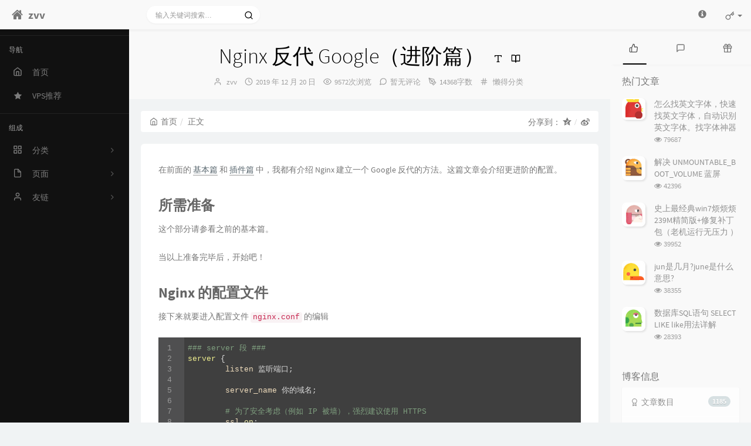

--- FILE ---
content_type: text/html; charset=UTF-8
request_url: https://zvv.me/z/1785.html
body_size: 18285
content:



<!DOCTYPE HTML>
<html class="no-js" lang="zh-cmn-Hans">
<head>
    <meta name="viewport" content="width=device-width, initial-scale=1, maximum-scale=1" />
    <meta charset="UTF-8">
    <!--IE 8浏览器的页面渲染方式-->
    <meta http-equiv="X-UA-Compatible" content="IE=edge, chrome=1">
    <!--默认使用极速内核：针对国内浏览器产商-->
    <meta name="renderer" content="webkit">
    <!--chrome Android 地址栏颜色-->
        <meta name="theme-color" content="#3a3f51" />
    
    <meta http-equiv="x-dns-prefetch-control" content="on">

    <title>Nginx 反代 Google（进阶篇） - zvv</title>
            <link rel="icon" type="image/ico" href="/favicon.ico">
        <meta name="description" content="在前面的&amp;nbsp;基本篇&amp;nbsp;和&amp;nbsp;插件篇&amp;nbsp;中，我都有介绍 Nginx 建立一个 Google 反代的方法。这篇文章会介绍更进阶的配置。所需准备这个部分请参看之前的基本..." />
<meta name="keywords" content="小鸡,vps,Nginx,域名,文件,节点,端口,配置,密码,命令,字符,server,验证码,dns,ssl,location,证书,站点,proxy_pass,sub_filter,openssl,服务器,验证,upstream,weight" />
<meta name="generator" content="Typecho 1.2/18.1.29" />
<meta name="template" content="handsome" />
<link rel="alternate" type="application/rss+xml" title="Nginx 反代 Google（进阶篇） &raquo; zvv &raquo; RSS 2.0" href="https://zvv.me/feed/z/1785.html" />
<link rel="alternate" type="application/rdf+xml" title="Nginx 反代 Google（进阶篇） &raquo; zvv &raquo; RSS 1.0" href="https://zvv.me/feed/rss/z/1785.html" />
<link rel="alternate" type="application/atom+xml" title="Nginx 反代 Google（进阶篇） &raquo; zvv &raquo; ATOM 1.0" href="https://zvv.me/feed/atom/z/1785.html" />

<link rel="amphtml" href="https://zvv.me/amp/1785.html">
<link rel="miphtml" href="https://zvv.me/mip/1785.html">
<link rel="stylesheet" type="text/css" href="https://cdn.jsdelivr.net/npm/dplayer/dist/DPlayer.min.css" />
<script>var dPlayerOptions = [];</script>
        <!-- 第三方CDN加载CSS -->
        <link href="https://cdn.jsdelivr.net/npm/bootstrap@3.3.7/dist/css/bootstrap.min.css" rel="stylesheet">


    <!-- 本地css静态资源 -->
    <link rel="stylesheet" href="https://zvv.me/usr/themes/handsome/assets/css/function.min.css?v=6.0.020191205" type="text/css" />
    <link rel="stylesheet" href="https://zvv.me/usr/themes/handsome/assets/css/handsome.min.css?v=6.0.020191205" type="text/css" />



    <!--主题组件css文件加载-->
    <link rel="stylesheet" href="https://zvv.me/usr/themes/handsome/assets/css/features/jquery.fancybox.min.css?v=6.0.020191205" type="text/css" />
        <link rel="stylesheet" href="https://zvv.me/usr/themes/handsome/assets/css/features/newblack.min.css?v=6.0.020191205" type="text/css" />
        <link rel="stylesheet" href="https://zvv.me/usr/themes/handsome/assets/css/features/code/zenburn.min.css?v=6.0.020191205" type="text/css" />
    
    <!--引入英文字体文件-->
        <link rel="stylesheet" href="https://zvv.me/usr/themes/handsome/assets/css/font.min.css?v=6.0.020191205" type="text/css" />
    
    <style type="text/css">
        
        html.bg {
        background: #EFEFEF
        }
        .cool-transparent .off-screen+* .app-content-body {
        background: #EFEFEF
        }
@media (max-width:767px){
    html.bg {
        background: #EFEFEF
        }
        .cool-transparent .off-screen+* .app-content-body {
        background: #EFEFEF
        }
}
i.glyphicon.glyphicon-fire {
    color: red;
}
i.glyphicon.glyphicon-thumbs-up {
    color: #fad733;
}
figcaption.post-img-figcaption {
    text-align: left;display:none;
}    </style>

    <!--全站jquery-->
    <script src="https://cdn.jsdelivr.net/npm/jquery@2.2.4/dist/jquery.min.js"></script>

    <!--网站统计代码-->
    <script>
var _hmt = _hmt || [];
(function() {
  var hm = document.createElement("script");
  hm.src = "https://hm.baidu.com/hm.js?dba30dd03f8520e54cb144a38359fcf7";
  var s = document.getElementsByTagName("script")[0]; 
  s.parentNode.insertBefore(hm, s);
})();
</script>
<script data-ad-client="ca-pub-9676784055380265" async src="https://pagead2.googlesyndication.com/pagead/js/adsbygoogle.js"></script>

<!-- Global site tag (gtag.js) - Google Analytics -->
<script async src="https://www.googletagmanager.com/gtag/js?id=UA-154967334-1"></script>
<script>
  window.dataLayer = window.dataLayer || [];
  function gtag(){dataLayer.push(arguments);}
  gtag('js', new Date());

  gtag('config', 'UA-154967334-1');
</script>


    <script src="https://zvv.me/usr/themes/handsome/assets/js/features/fancyMorph.min.js"></script>


</head>

<body id="body" class="fix-padding">

	<!-- aside -->
	  
  <div id="alllayout" class="app app-aside-fix no-container app-header-fixed ">  <!-- headnav -->
      <header id="header" class="fix-padding app-header navbar box-shadow-bottom-lg" role="menu">
      <!-- navbar header（交集处） -->
        <div class="text-ellipsis navbar-header bg-white-only">
        <button class="pull-right visible-xs" ui-toggle-class="show animated animated-lento fadeIn" target=".navbar-collapse">
            <span class="menu-icons"><i data-feather="search"></i></span>
        </button>
        <button class="pull-left visible-xs" ui-toggle-class="off-screen animated" target=".app-aside" ui-scroll="app">
            <span class="menu-icons"><i data-feather="menu"></i></span>
        </button>
        <!-- brand -->
        <a href="https://zvv.me/" class="navbar-brand text-lt">
                                                <i class="iconfont icon-zhuye"></i>
                                <span class="hidden-folded m-l-xs">zvv</span>
                    </a>
        <!-- / brand -->
      </div>
      <!-- / navbar header -->

      <!-- navbar collapse（顶部导航栏） -->
    <div class="collapse pos-rlt navbar-collapse bg-white-only">
        <!-- search form -->
        <form id="searchform1" class="searchform navbar-form navbar-form-sm navbar-left shift" method="post"
              role="search">
          <div class="form-group">
            <div class="input-group rounded bg-white-pure box-shadow-wrap-normal">
              <input  autocomplete="off" id="search_input" type="search" name="s" class="transparent rounded form-control input-sm no-borders padder" required placeholder="输入关键词搜索…">
                <!--搜索提示-->
                <ul id="search_tips_drop" class="small-scroll-bar dropdown-menu hide" style="display: block;top: 
                30px; left: 0px;">
                </ul>
              <span id="search_submit" class="transparent input-group-btn">
                  <button  type="submit" class="transparent btn btn-sm">
                      <span class="feathericons" id="icon-search"><i data-feather="search"></i></span>
                      <span class="feathericons animate-spin  hide" id="spin-search"><i
                                  data-feather="loader"></i></span>
<!--                      <i class="fontello fontello-search" id="icon-search"></i>-->
<!--                      <i class="animate-spin  fontello fontello-spinner hide" id="spin-search"></i>-->
                  </button>
              </span>
            </div>
          </div>
        </form>
          <a href="" style="display: none" id="searchUrl"></a>
        <!-- / search form -->
                <ul class="nav navbar-nav navbar-right">
                        <li class="dropdown"><a target="_self" href="https://zvv.me/about.html" class="dropdown-toggle"><i class="glyphicon glyphicon-info-sign icon-fw"></i><span class="visible-xs-inline">于关</span></a></li>                                  <!--登录管理-->
          <li class="dropdown" id="easyLogin">
            <a onclick="return false" data-toggle="dropdown" class="dropdown-toggle clear" data-toggle="dropdown">
                        <span class="feathericons"><i data-feather="key"></i></span>
                        <b class="caret"></b><!--下三角符号-->
            </a>
            <!-- dropdown(已经登录) -->
                      <div class="dropdown-menu w-lg wrapper bg-white animated fadeIn" aria-labelledby="navbar-login-dropdown">
            <form id="Login_form" action="https://zvv.me/index.php/action/login?_=d71b6cc515fb374ac087c30423295547" method="post">
              <div class="form-group">
                <label for="navbar-login-user">用户名</label>
                <input type="text" name="name" id="navbar-login-user" class="form-control" placeholder="用户名或电子邮箱"></div>
              <div class="form-group">
                <label for="navbar-login-password">密码</label>
                <input type="password" name="password" id="navbar-login-password" class="form-control" placeholder="密码"></div>
                <button style="width: 100%" type="submit" id="login-submit" name ="submitLogin" class="btn-rounded box-shadow-wrap-lg btn-gd-primary padder-lg">
                    <span>登录</span>
                    <span class="text-active">登录中...</span>
                    <span class="banLogin_text">刷新页面后登录</span>
                    <i class="animate-spin  fontello fontello-spinner hide" id="spin-login"></i>
                    <i class="animate-spin fontello fontello-refresh hide" id="ban-login"></i>
                </button>


              
              <input type="hidden" name="referer" value="https://zvv.me"
                     data-current-url="value"></form>
          </div>
                    </li>
          <!--/登录管理-->
                    </ul>
      </div>
      <!-- / navbar collapse -->
  </header>
  <!-- / headnav -->

  <!--选择侧边栏的颜色-->
  <aside id="aside" class="app-aside hidden-xs bg-black">  <!--<aside>-->
        <div class="aside-wrap" layout="column">
        <div class="navi-wrap scroll-y scroll-hide" flex>
          <!-- user -->
          <div class="clearfix hidden-xs text-center hide  " id="aside-user">
            <div class="dropdown wrapper vertical-wrapper">
                <div ui-nav>
                          <a href="https://zvv.me/cross.html">
                            <span class="thumb-lg w-auto-folded avatar m-t-sm  vertical-avatar">
                  <img src="" class="img-full img-circle normal-shadow">
                </span>
              </a>
                </div>
              <a href="#" data-toggle="dropdown" class="dropdown-toggle hidden-folded  vertical-flex">
                <span class="clear">
                  <span class="block m-t-sm">
                    <strong class="font-bold text-lt"></strong>
                    <b class="caret"></b>
                  </span>
                  <span class="text-muted text-xs block">辣鸡博客，乐色收藏夹</span>
                </span>
              </a>
              <!-- dropdown -->
              <ul class="dropdown-menu animated fadeInRight w hidden-folded no-padder">
                <li class="wrapper b-b m-b-sm bg-info m-n">
                  <span class="arrow top hidden-folded arrow-info"></span>
                  <div>
                                                  <p>早上好，永远年轻，永远热泪盈眶</p>
                                  </div>
                  <div class="progress progress-xs m-b-none dker">
                    <div class="progress-bar bg-white" data-toggle="tooltip" data-original-title="时间已经度过25.00%" style="width: 25.00%"></div>
                  </div>
                </li>
              </ul>
              <!-- / dropdown -->
            </div>
          </div>
          <!-- / user -->

          <!-- nav -->
          <nav ui-nav class="navi clearfix">
            <ul class="nav">
             <!--index-->
                <div class="line dk hidden-folded"></div>
                <li class="hidden-folded padder m-t m-b-sm text-muted text-xs">
                <span>导航</span>
              </li>
                                          <!--主页-->
              <li>
                <a href="https://zvv.me/" class="auto">
                    <span class="nav-icon"><i data-feather="home"></i></span>
                    <span>首页</span>
                </a>
              </li>
              <!-- /主页 -->
                            <li> <a target="_self" href="https://zvv.me/vps.html" class ="auto"><span class="nav-icon"><i class="iconfont icon-star"></i></span><span>VPS推荐</span></a></li>                              <li class="line dk"></li>
			<!--Components-->
              <li class="hidden-folded padder m-t m-b-sm text-muted text-xs">
                <span>组成</span>
              </li>
              <!--分类category-->
                              <li >
                <a class="auto">
                  <span class="pull-right text-muted">
                    <i class="fontello icon-fw fontello-angle-right text"></i>
                    <i class="fontello icon-fw fontello-angle-down text-active"></i>
                  </span>
<!--                  <i class="glyphicon glyphicon-th"></i>-->
                    <span class="nav-icon"><i data-feather="grid"></i></span>

                    <span>分类</span>
                </a>
                <ul class="nav nav-sub dk">
                  <li class="nav-sub-header">
                    <a>
                      <span>分类</span>
                    </a>
                  </li>
                  <!--循环输出分类-->
                    <li><a href="https://zvv.me/category/xiankan/"><b class="badge pull-right">75</b><span>辣鸡文章</span></a></li><li><a href="https://zvv.me/category/xxsoft-xxtools/"><b class="badge pull-right">22</b><span>软件工具</span></a></li><li><a href="https://zvv.me/category/xx-jingyan-jiqiao/"><b class="badge pull-right">83</b><span>经验技巧</span></a></li><li><a href="https://zvv.me/category/z/"><b class="badge pull-right">1022</b><span>懒得分类</span></a></li>                </ul>
              </li>
              <!--独立页面pages-->
              <li>
                <a class="auto">
                  <span class="pull-right text-muted">
                    <i class="fontello icon-fw fontello-angle-right text"></i>
                    <i class="fontello icon-fw fontello-angle-down text-active"></i>
                  </span>
                    <span class="nav-icon"><i data-feather="file"></i></span>
                  <span>页面</span>
                </a>
                <ul class="nav nav-sub dk">
                  <li class="nav-sub-header">
                    <a data-no-instant>
                      <span>页面</span>
                    </a>
                  </li><!--这个字段不会被显示出来-->
                  <!--循环输出独立页面-->
                                                                                   <li><a href="https://zvv.me/archive.html"><span>归档</span></a></li>
                                                                 <li><a href="https://zvv.me/links.html"><span>友链</span></a></li>
                                                                 <li><a href="https://zvv.me/about.html"><span>于关</span></a></li>
                                   </ul>
              </li>
              <!--友情链接-->
              <li>
                <a class="auto">
                  <span class="pull-right text-muted">
                    <i class="fontello icon-fw fontello-angle-right text"></i>
                    <i class="fontello icon-fw fontello-angle-down text-active"></i>
                  </span>
                    <span class="nav-icon"><i data-feather="user"></i></span>
                  <span>友链</span>
                </a>
                <ul class="nav nav-sub dk">
                  <li class="nav-sub-header">
                    <a data-no-instant>
                      <span>友链</span>
                    </a>
                  </li>
                  <!--使用links插件，输出全站友链-->
                 <li data-original-title="一个神秘的人" data-toggle="tooltip" 
data-placement="top"><a href="http://hillboy.org/" target="_blank"><span>山仔's blog</span></a></li><li data-original-title="一个神秘的人" data-toggle="tooltip" 
data-placement="top"><a href="http://www.xsgs.net" target="_blank"><span>萧山公司注册</span></a></li><li data-original-title="老白's Blog" data-toggle="tooltip" 
data-placement="top"><a href="https://www.laobai.cc" target="_blank"><span>老白's Blog</span></a></li><li data-original-title="一个神秘的人" data-toggle="tooltip" 
data-placement="top"><a href="https://blog.vircloud.net/" target="_blank"><span>VirCloud</span></a></li><li data-original-title="LSP" data-toggle="tooltip" 
data-placement="top"><a href="https://kvm.la" target="_blank"><span>鱼鱼</span></a></li>                </ul>
              </li>
                            </ul>
          </nav>
          <!-- nav -->
        </div>
          <!--end of .navi-wrap-->
          <!--left_footer-->
          
      </div><!--.aside-wrap-->
  </aside>
<!-- content -->
<div id="content" class="app-content">
    <!--loading animate-->
    <div id="loading" class="butterbar active hide">
            <span class="bar"></span>
        </div>	<!-- / aside -->
<style>
    #post-content{
        font-size: 14px;
    }
</style>
<!-- <div id="content" class="app-content"> -->
   <a class="off-screen-toggle hide"></a>
   <main class="app-content-body ">
    <div class="hbox hbox-auto-xs hbox-auto-sm">
    <!--文章-->
     <div class="col center-part">
         <!--生成分享图片必须的HTML结构-->
             <!--标题下的一排功能信息图标：作者/时间/浏览次数/评论数/分类-->
      
        <header id="small_widgets" class="bg-light lter wrapper-md">
             <h1 class="entry-title m-n font-thin text-black l-h">Nginx 反代 Google（进阶篇）<a class="plus-font-size" data-toggle="tooltip" data-original-title="点击改变文章字体大小"><i data-feather="type"></i></a><a data-morphing="" id="morphing" data-src="#morphing-content" href="javascript:;" class="read_mode superscript m-l-sm" 
data-toggle="tooltip" data-placement="right" data-original-title="阅读模式"><i data-feather="book-open"></i></a></h1>       <!--文章标题下面的小部件-->
                  <ul  class="entry-meta text-muted list-inline m-b-none small
             post-head-icon">
             <!--作者-->
             <li class="meta-author"><span class="post-icons"><i data-feather="user"></i></span><span
                         class="sr-only">博主：</span> <a class="meta-value" href="https://zvv.me/author/2/" rel="author"> zvv</a></li>
             <!--发布时间-->
             <li class="meta-date"><span class="post-icons"><i data-feather="clock"></i></span><span class="sr-only">发布时间：</span><time class="meta-value">2019 年 12 月 20 日</time></li>
             <!--浏览数-->
             <li class="meta-views"><span class="post-icons"><i data-feather="eye"></i></span><span class="meta-value">9572次浏览</span></li>
                              <!--评论数-->
                 <li class="meta-comments"><span class="post-icons"><i data-feather="message-circle"></i></span><a
                             class="meta-value" href="#comments">暂无评论</a></li>
             
             <!--文字数目-->
             <li class="meta-word"><span class="post-icons"><i data-feather="pen-tool"></i></span><span class="meta-value">14368字数</span></li>
             <!--分类-->
             <li class="meta-categories"><span class="post-icons"><i data-feather="hash"></i></span><span class="sr-only">分类：</span> <span class="meta-value"><a href="https://zvv.me/category/z/">懒得分类</a></span></li>
         </ul>
      </header>
      <div class="wrapper-md" id="post-panel">
	   <ol class="breadcrumb bg-white-pure" itemscope=""><li>
                 <a href="https://zvv.me/" itemprop="breadcrumb" title="返回首页" data-toggle="tooltip"><span class="home-icons"><i data-feather="home"></i></span>首页</a>
             </li><li class="active">正文&nbsp;&nbsp;</li>
              <div style="float:right;">
   分享到：
   <style>
   .breadcrumb i.iconfont.icon-qzone:after {
    padding: 0 0 0 5px;
    color: #ccc;
    content: "/\00a0";
    }
    
   </style>
   <a href="http://sns.qzone.qq.com/cgi-bin/qzshare/cgi_qzshare_onekey?url=https://zvv.me/z/1785.html&title=Nginx 反代 Google（进阶篇）&site=https://zvv.me/" itemprop="breadcrumb" target="_blank" title="" data-toggle="tooltip" data-original-title="分享到QQ空间" onclick="window.open(this.href, 'qzone-share', 'width=550,height=335');return false;"><i style ="font-size:15px;" class="iconfont icon-qzone" aria-hidden="true"></i></a>
   <a href="http://service.weibo.com/share/share.php?url=https://zvv.me/z/1785.html&title=Nginx 反代 Google（进阶篇）" target="_blank" itemprop="breadcrumb" title="" data-toggle="tooltip" data-original-title="分享到微博" onclick="window.open(this.href, 'weibo-share', 'width=550,height=335');return false;"><i style ="font-size:15px;" class="fontello fontello-weibo" aria-hidden="true"></i></a></div></ol>       <!--博客文章样式 begin with .blog-post-->
       <div id="postpage" class="blog-post">
        <article class="single-post panel">
        <!--文章页面的头图-->
                 <!--文章内容-->
         <div id="post-content" class="wrapper-lg">
          <div class="entry-content l-h-2x">
          <p>在前面的&nbsp;<a href="https://zvv.me/go/aHR0cHM6Ly9zb21ldGltZXNuYWl2ZS5vcmcvYXJ0aWNsZS8yNw==" target="_blank" >基本篇</a>&nbsp;和&nbsp;<a href="https://zvv.me/go/aHR0cHM6Ly9zb21ldGltZXNuYWl2ZS5vcmcvYXJ0aWNsZS8yOA==" target="_blank" >插件篇</a>&nbsp;中，我都有介绍 Nginx 建立一个 Google 反代的方法。这篇文章会介绍更进阶的配置。<br /><a id="more"></a></p><h2 id="所需准备">所需准备</h2><p>这个部分请参看之前的基本篇。</p><p>当以上准备完毕后，开始吧！</p><h2 id="Nginx-的配置文件">Nginx 的配置文件</h2><p>接下来就要进入配置文件&nbsp;<code>nginx.conf</code>&nbsp;的编辑</p><pre class=" language-nginx"><code class=" language-nginx"><span class="token comment">### server 段 ###</span>
<span class="token keyword">server</span> <span class="token punctuation">{</span>
        <span class="token keyword">listen</span> 监听端口<span class="token punctuation">;</span>

        <span class="token keyword">server_name</span> 你的域名<span class="token punctuation">;</span>

        <span class="token comment"># 为了安全考虑（例如 IP 被墙），强烈建议使用 HTTPS</span>
        <span class="token keyword">ssl</span> on<span class="token punctuation">;</span>
        <span class="token keyword">ssl_protocols</span> TLSv1<span class="token punctuation">.</span><span class="token number">2</span><span class="token punctuation">;</span>
        <span class="token keyword">ssl_certificate</span> <span class="token operator">~</span><span class="token operator">/</span>站点证书
        <span class="token keyword">ssl_certificate_key</span> <span class="token operator">~</span><span class="token operator">/</span>站点证书密钥

        <span class="token keyword">location</span> <span class="token operator">/</span> <span class="token punctuation">{</span>
            <span class="token keyword">proxy_pass</span>                          <span class="token keyword">https</span><span class="token punctuation">:</span><span class="token operator">/</span><span class="token operator">/</span>www<span class="token punctuation">.</span>google<span class="token punctuation">.</span>com<span class="token punctuation">;</span>

            <span class="token comment">#把返回的 302 重定向的域名替换成你的。这里关闭</span>
            <span class="token keyword">proxy_redirect</span>                      off<span class="token punctuation">;</span>

            <span class="token comment">#替换指定字符串</span>
            <span class="token keyword">sub_filter</span>                          www<span class="token punctuation">.</span>google<span class="token punctuation">.</span>com 你的域名<span class="token punctuation">;</span>
            <span class="token comment">#字符串只进行一次替换，即只替换第一个被匹配的字符串。这里关闭。</span>
            <span class="token keyword">sub_filter_once</span>                     off<span class="token punctuation">;</span>

            <span class="token comment"># 指定头部：</span>
            <span class="token keyword">proxy_set_header</span>  Host              <span class="token string">"www.google.com"</span><span class="token punctuation">;</span>
            <span class="token keyword">proxy_set_header</span>  Referer           <span class="token variable">$http_referer</span><span class="token punctuation">;</span>
            <span class="token keyword">proxy_set_header</span>  X<span class="token operator">-</span>Real<span class="token operator">-</span>IP         <span class="token variable">$remote_addr</span><span class="token punctuation">;</span>
            <span class="token keyword">proxy_set_header</span>  <span class="token keyword">User</span><span class="token operator">-</span>Agent        <span class="token variable">$http_user_agent</span><span class="token punctuation">;</span>
            <span class="token keyword">proxy_set_header</span>  X<span class="token operator">-</span>Forwarded<span class="token operator">-</span>For   <span class="token variable">$proxy_add_x_forwarded_for</span><span class="token punctuation">;</span>
            <span class="token keyword">proxy_set_header</span>  X<span class="token operator">-</span>Forwarded<span class="token operator">-</span>Proto <span class="token keyword">https</span><span class="token punctuation">;</span>
            <span class="token comment">#防止谷歌返回压缩的内容，因为压缩的内容无法替换字符串</span>
            <span class="token keyword">proxy_set_header</span>  Accept<span class="token operator">-</span>Encoding   <span class="token string">""</span><span class="token punctuation">;</span>
            <span class="token keyword">proxy_set_header</span>  Accept<span class="token operator">-</span>Language   <span class="token string">"zh-CN"</span><span class="token punctuation">;</span>

            <span class="token comment">#把 cookie 的作用域替换成你的域名</span>
            <span class="token keyword">proxy_cookie_domain</span>                 www<span class="token punctuation">.</span>google<span class="token punctuation">.</span>com 你的域名<span class="token punctuation">;</span>
            <span class="token comment">#传固定的 cookie 给谷歌，是为了禁止即时搜索，因为开启即时搜索无法替换内容</span>
            <span class="token keyword">proxy_set_header</span>  Cookie            <span class="token string">"PREF=ID=047808f19f6de346:U=0f62f33dd8549d11:FF=2:LD=en-US:NW=1:TM=1325338577:LM=1332142444:GM=1:SG=2:S=rE0SyJh2W1IQ-Maw"</span><span class="token punctuation">;</span>

            <span class="token comment"># 启用 proxy_cache 缓存</span>
            <span class="token keyword">proxy_cache</span>                 proxycache<span class="token punctuation">;</span>
            <span class="token keyword">proxy_cache_valid</span>           <span class="token number">304</span> <span class="token number">2</span>h<span class="token punctuation">;</span>
            <span class="token keyword">proxy_cache_valid</span>           <span class="token number">403</span> <span class="token number">444</span> <span class="token number">2</span>h<span class="token punctuation">;</span>
            <span class="token keyword">proxy_cache_valid</span>           <span class="token number">404</span> <span class="token number">2</span>h<span class="token punctuation">;</span>
            <span class="token keyword">proxy_cache_valid</span>           <span class="token number">500</span> <span class="token number">502</span> <span class="token number">2</span>h<span class="token punctuation">;</span>
            <span class="token keyword">proxy_cache_use_stale</span>       invalid_header http_404 http_500 http_502<span class="token punctuation">;</span>
            <span class="token keyword">proxy_cache_lock</span>            on<span class="token punctuation">;</span>
            <span class="token keyword">proxy_cache_lock_timeout</span>    <span class="token number">5</span>s<span class="token punctuation">;</span>
        <span class="token punctuation">}</span>
<span class="token punctuation">}</span>
</code></pre><p>其中，我启用了&nbsp;<code>proxy_cache</code>&nbsp;这个缓存。关于它的配置方法，<a href="https://zvv.me/go/aHR0cHM6Ly9zb21ldGltZXNuYWl2ZS5vcmcvYXJ0aWNsZS8xNiNwcm94eS1jYWNoZQ==" target="_blank" >请看这里</a></p><h2 id="指定-Google-上游服务器">指定 Google 上游服务器</h2><p>这里通过在&nbsp;<code>http</code>&nbsp;段（即全局配置 nginx.conf）中，配置&nbsp;<code>upstream</code>&nbsp;指定域名解析。</p><p>指定多个 Google 服务器的 ip 可能能够减少被判异常流量弹验证码的几率。</p><p>对于获取 Google 服务器 ip 的方式，这里介绍两种：</p><ul>
<li>在 vps 上多次执行 ping www.google.com</li>
<li>通过 www.ipip.net/dns.php 选择国外节点进行 dns 查询</li>
</ul><p>在&nbsp;<code>nginx.conf</code>&nbsp;中写入配置：</p><pre class=" language-nginx"><code class=" language-nginx"><span class="token keyword">http</span><span class="token punctuation">{</span>

    <span class="token punctuation">.</span><span class="token punctuation">.</span><span class="token punctuation">.</span><span class="token punctuation">.</span><span class="token punctuation">.</span><span class="token punctuation">.</span>

    <span class="token comment"># weight 表示权重，数值越高被分配到的几率越大</span>
    <span class="token comment">#下列 ip 多数为通过 ipip.net 获取</span>
    <span class="token comment">#你也可以自行添加更多 ip</span>

    <span class="token keyword">upstream</span> www<span class="token punctuation">.</span>google<span class="token punctuation">.</span>com <span class="token punctuation">{</span>

    <span class="token comment">#中国香港 google.com</span>
    <span class="token keyword">server</span> <span class="token number">216.58</span><span class="token number">.221</span><span class="token number">.68</span><span class="token punctuation">:</span><span class="token number">443</span> weight<span class="token operator">=</span><span class="token number">6</span><span class="token punctuation">;</span>
    <span class="token comment">#中国台湾 google.com</span>
    <span class="token keyword">server</span> <span class="token number">74.125</span><span class="token number">.23</span><span class="token number">.99</span><span class="token punctuation">:</span><span class="token number">443</span> weight<span class="token operator">=</span><span class="token number">5</span><span class="token punctuation">;</span>
    <span class="token comment">#日本东京都东京 google.com</span>
    <span class="token keyword">server</span> <span class="token number">172.217</span><span class="token number">.25</span><span class="token number">.68</span><span class="token punctuation">:</span><span class="token number">443</span> weight<span class="token operator">=</span><span class="token number">4</span><span class="token punctuation">;</span>
    <span class="token comment">#日本东京都东京 google.com</span>
    <span class="token keyword">server</span> <span class="token number">216.58</span><span class="token number">.200</span><span class="token number">.196</span><span class="token punctuation">:</span><span class="token number">443</span> weight<span class="token operator">=</span><span class="token number">4</span><span class="token punctuation">;</span>
    <span class="token comment">#日本大阪府大阪 google.com</span>
    <span class="token keyword">server</span> <span class="token number">216.58</span><span class="token number">.197</span><span class="token number">.4</span><span class="token punctuation">:</span><span class="token number">443</span> weight<span class="token operator">=</span><span class="token number">3</span><span class="token punctuation">;</span>
    <span class="token comment">#新加坡 google.com</span>
    <span class="token keyword">server</span> <span class="token number">74.125</span><span class="token number">.130</span><span class="token number">.147</span><span class="token punctuation">:</span><span class="token number">443</span> weight<span class="token operator">=</span><span class="token number">2</span><span class="token punctuation">;</span>
    <span class="token comment">#美国 我的小鸡 ping www.google.com 所得</span>
    <span class="token keyword">server</span> <span class="token number">216.58</span><span class="token number">.217</span><span class="token number">.196</span><span class="token punctuation">:</span><span class="token number">443</span> weight<span class="token operator">=</span><span class="token number">1</span><span class="token punctuation">;</span>
    <span class="token keyword">server</span> <span class="token number">172.217</span><span class="token number">.11</span><span class="token number">.164</span><span class="token punctuation">:</span><span class="token number">443</span> weight<span class="token operator">=</span><span class="token number">1</span><span class="token punctuation">;</span>
    <span class="token comment">#美国 google.com</span>
    <span class="token keyword">server</span> <span class="token number">74.125</span><span class="token number">.28</span><span class="token number">.104</span><span class="token punctuation">:</span><span class="token number">443</span> weight<span class="token operator">=</span><span class="token number">1</span><span class="token punctuation">;</span>
    <span class="token comment">#美国 google.com</span>
    <span class="token keyword">server</span> <span class="token number">74.125</span><span class="token number">.28</span><span class="token number">.147</span><span class="token punctuation">:</span><span class="token number">443</span> weight<span class="token operator">=</span><span class="token number">1</span><span class="token punctuation">;</span>
    <span class="token comment">#美国华盛顿州西雅图 google.com</span>
    <span class="token keyword">server</span> <span class="token number">172.217</span><span class="token number">.3</span><span class="token number">.196</span><span class="token punctuation">:</span><span class="token number">443</span> weight<span class="token operator">=</span><span class="token number">1</span><span class="token punctuation">;</span>

    <span class="token punctuation">}</span>

<span class="token punctuation">}</span>
</code></pre><h2 id="为站点启用密码验证">为站点启用密码验证</h2><p>上文已提到，直接反代 Google 会有很高概率被墙（主要以 dns 污染），公共镜像基本活不久<br />所以为了降低这种几率，且为了满足本文开头所提到的&ldquo;备用&rdquo;，可以为你的 Nginx 站点<code>上锁</code>，令其只为你自己服务<br />启用 Nginx 的 auth_basic 功能：</p><p>1.<strong>生成密码</strong><br />因为 Nginx 必须使用 crypt() 函数，将表单提交的密码加密后和存储的密码比对<br />openssl 的 passwd 命令就能对明文密码进行加密</p><pre class=" language-bash"><code class=" language-bash">openssl <span class="token function">passwd</span>
</code></pre><p>然后会提示输入密码，连续输入两次后，就能得到加密后的密码了，例如：</p><pre><code>O6bz.ASDzd.ED
</code></pre><p>2.<strong>创建认证文件</strong><br />Nginx 需要指定一个用于比对用户名和密码的认证文件，我们就创建这个文件<br />认证文件的内容按照&nbsp;<code>用户名:密码</code>&nbsp;的格式，文件名可以随意</p><pre class=" language-bash"><code class=" language-bash"><span class="token keyword">echo</span> <span class="token string">"username:password"</span> <span class="token operator">&gt;</span> passwdfile
</code></pre><p>3.<strong>在 Nginx 中加入认证功能</strong><br />在需要认证的块内：</p><pre class=" language-nginx"><code class=" language-nginx"><span class="token comment"># 双引号内写入表单的提示语，内容随意</span>
<span class="token keyword">auth_basic</span> <span class="token string">"Authorization"</span><span class="token punctuation">;</span>

<span class="token comment"># 这里填入认证文件的绝对路径</span>
<span class="token keyword">auth_basic_user_file</span> <span class="token punctuation">.</span><span class="token punctuation">.</span><span class="token punctuation">.</span><span class="token operator">/</span>passwdfile<span class="token punctuation">;</span>
</code></pre><p>然后重启 Nginx ，就能看到生效后的认证表单了</p><p>via.<a href="https://zvv.me/go/aHR0cHM6Ly9ibG9nLnNvbWV0aW1lc25haXZlLm9yZy9hcnRpY2xlLzM0Lmh0bWw=" target="_blank" >https://blog.sometimesnaive.org/article/34.html</a></p><p>&nbsp;</p>          </div>
                              <!--文章页脚的广告位-->
                 <a href="http://payments.reliablesite.net/aff.php?aff=1814">
<img src="https://payments.reliablesite.net/images/banners/ddos_728x90.jpg">
</a>                          <!--文章的页脚部件：打赏和其他信息的输出-->
             
             <div class="show-foot">
                 <div class="notebook">
                     <i class="fontello fontello-clock-o"></i>
                     <span>最后修改：2019 年 12 月 20 日 07 : 16  PM</span>
                 </div>
                 <div class="copyright" data-toggle="tooltip" data-html="true" data-original-title="转载请保留本文转载地址，著作权归作者所有"><span>© 允许规范转载</span>
                 </div>
             </div>
                                  <!--/文章的页脚部件：打赏和其他信息的输出-->
         </div>
        </article>
       </div>
       <!--上一篇&下一篇-->
       <nav class="m-t-lg m-b-lg">
        <ul class="pager">
        <li class="next"> <a class="box-shadow-wrap-normal" href="https://zvv.me/z/1784.html" title="Nginx 反代 Google（插件篇）" data-toggle="tooltip"> 
下一篇 </a></li>   <li class="previous"> <a class="box-shadow-wrap-normal" href="https://zvv.me/z/1786.html" title="Nginx 基础教程（一）建立一个网站" data-toggle="tooltip"> 上一篇 </a></li>
        </ul>
       </nav>
       <!--评论-->
        
            <style>
            textarea#comment{
                background-image: url('https://zvv.me/usr/uploads/2019/12/2308136380.png');
                background-color: #ffffff;
                transition: all 0.25s ease-in-out 0s;
            }
            textarea#comment:focus {
                background-position-y: 105px;
                transition: all 0.25s ease-in-out 0s;
            }
        </style>
    
    
    <div id="comments">
        
        
        <!--如果允许评论，会出现评论框和个人信息的填写-->
                    <div id="respond-post-1785" class="respond comment-respond no-borders">

                <h4 id="reply-title" class="comment-reply-title m-t-lg m-b">发表评论                    <small><i class="glyphicon glyphicon-info-sign" data-toggle="tooltip" title="使用cookie技术保留您的个人信息以便您下次快速评论，继续评论表示您已同意该条款"></i>
                    </small>
                    <small class="cancel-comment-reply">
                        <a id="cancel-comment-reply-link" href="https://zvv.me/z/1785.html#respond-post-1785" rel="nofollow" style="display:none" onclick="return TypechoComment.cancelReply();">取消回复</a>                    </small>
                </h4>
                <form id="comment_form" method="post" action="https://zvv.me/z/1785.html/comment"  class="comment-form" role="form">
                    <div class="comment-form-comment form-group">
                        <label class="padder-v-sm" for="comment">评论                            <span class="required text-danger">*</span></label>
                        <textarea id="comment" class="textarea form-control OwO-textarea" name="text" rows="5" placeholder="说点什么吧……" onkeydown="if(event.ctrlKey&&event.keyCode==13){document.getElementById('submit').click();return false};"></textarea>
                        <div class="OwO padder-v-sm"></div>
                        <div class="secret_comment" id="secret_comment" data-toggle="tooltip"
                        data-original-title="开启该功能，您的评论仅作者和评论双方可见">
                            <label class="secret_comment_label control-label">私密评论</label>
                            <div class="secret_comment_check">
                                <label class="i-switch i-switch-sm bg-dark m-b-ss m-r">
                                    <input type="checkbox" id="secret_comment_checkbox">
                                    <i></i>
                                </label>
                            </div>
                        </div>
                    </div>
                    <!--判断是否登录-->
                                                                <div id="author_info" class="row row-sm">
                                                        <div class="comment-form-author form-group col-sm-6 col-md-4">
                                <label for="author">名称                                    <span class="required text-danger">*</span></label>
                                <div>
                                                                        <img class="author-avatar" src="https://secure.gravatar.com/avatar/d41d8cd98f00b204e9800998ecf8427e?s=65&r=G&d=" nogallery/>
                                <input id="author" class="form-control" name="author" type="text" value="" maxlength="245" placeholder="姓名或昵称">
                                </div>
                            </div>

                            <div class="comment-form-email form-group col-sm-6 col-md-4">
                                <label for="email">邮箱                                    <span class="required text-danger">*</span>
                                </label>
                                <input type="text" name="mail" id="mail" class="form-control" placeholder="邮箱 (必填,将保密)" value="" />
                                <input type="hidden" name="receiveMail" id="receiveMail" value="yes" />
                            </div>

                            <div class="comment-form-url form-group col-sm-12 col-md-4">
                                <label for="url">地址</label>
                                <input id="url" class="form-control" name="url" type="url" value="" maxlength="200" placeholder="网站或博客"></div>
                        </div>
                                                <!--提交按钮-->
                        <div class="form-group">
                            <button type="submit" name="submit" id="submit" class="submit btn-rounded box-shadow-wrap-lg btn-gd-primary padder-lg">
                                <span>发表评论</span>
                                <span class="text-active">提交中...</span>
                            </button>
                            <i class="animate-spin fontello fontello-spinner hide" id="spin"></i>
                            <input type="hidden" name="comment_post_ID" id="comment_post_ID">
                            <input type="hidden" name="comment_parent" id="comment_parent">
                        </div>
                </form>
            </div>
        
                    <!--评论列表-->
                        </div>


      </div>
     </div>
     <!--文章右侧边栏开始-->
             <aside class="asideBar col w-md bg-white-only bg-auto no-border-xs" role="complementary">
     <div id="sidebar">
      <section id="tabs-4" class="widget widget_tabs clear">
       <div class="nav-tabs-alt no-js-hide">
        <ul class="nav nav-tabs nav-justified box-shadow-bottom-normal tablist" role="tablist">
         <li data-index="0" class="active" role="presentation"> <a href="#widget-tabs-4-hots" role="tab" aria-controls="widget-tabs-4-hots" aria-expanded="true" data-toggle="tab"><div class="sidebar-icon wrapper-sm"><i data-feather="thumbs-up"></i></div><span class="sr-only">热门文章</span> </a></li>
                            <li role="presentation" data-index="1"> <a href="#widget-tabs-4-comments" role="tab" aria-controls="widget-tabs-4-comments" aria-expanded="false" data-toggle="tab"><div class="sidebar-icon wrapper-sm"><i  data-feather="message-square"></i></div> <span class="sr-only">最新评论</span> </a></li>
                        <li data-index="2" role="presentation"> <a href="#widget-tabs-4-random" role="tab" aria-controls="widget-tabs-4-random" aria-expanded="false" data-toggle="tab"> <div class="sidebar-icon wrapper-sm"><i data-feather="gift"></i></div>  <span class="sr-only">随机文章</span>
             </a></li>
            <span class="navs-slider-bar"></span>
        </ul>
       </div>
       <div class="tab-content">
       <!--热门文章-->
        <div id="widget-tabs-4-hots" class="tab-pane  fade in wrapper-md active" role="tabpanel">
         <h5 class="widget-title m-t-none text-md">热门文章</h5>
         <ul class="list-group no-bg no-borders pull-in m-b-none">
          <li class="list-group-item">
                <a href="https://zvv.me/xx-jingyan-jiqiao/WhatTheFont.html" class="pull-left thumb-sm m-r"><img src="https://zvv.me/usr/themes/handsome/usr/img/sj2/5.jpg" class="img-40px normal-shadow img-square"></a>
                <div class="clear">
                    <h4 class="h5 l-h text-second"> <a href="https://zvv.me/xx-jingyan-jiqiao/WhatTheFont.html" title="怎么找英文字体，快速找英文字体，自动识别英文字体。找字体神器"> 怎么找英文字体，快速找英文字体，自动识别英文字体。找字体神器 </a></h4>
                    <small class="text-muted post-head-icon"><span class="meta-date"> <i class="fontello fontello-eye" aria-hidden="true"></i> <span class="sr-only">浏览次数:</span> <span class="meta-value">79687</span>
                    </span>
              </small></div></li><li class="list-group-item">
                <a href="https://zvv.me/xx-jingyan-jiqiao/490.html" class="pull-left thumb-sm m-r"><img src="https://zvv.me/usr/themes/handsome/usr/img/sj2/7.jpg" class="img-40px normal-shadow img-square"></a>
                <div class="clear">
                    <h4 class="h5 l-h text-second"> <a href="https://zvv.me/xx-jingyan-jiqiao/490.html" title="解决 UNMOUNTABLE_BOOT_VOLUME 蓝屏"> 解决 UNMOUNTABLE_BOOT_VOLUME 蓝屏 </a></h4>
                    <small class="text-muted post-head-icon"><span class="meta-date"> <i class="fontello fontello-eye" aria-hidden="true"></i> <span class="sr-only">浏览次数:</span> <span class="meta-value">42396</span>
                    </span>
              </small></div></li><li class="list-group-item">
                <a href="https://zvv.me/z/964.html" class="pull-left thumb-sm m-r"><img src="https://zvv.me/usr/themes/handsome/usr/img/sj2/6.jpg" class="img-40px normal-shadow img-square"></a>
                <div class="clear">
                    <h4 class="h5 l-h text-second"> <a href="https://zvv.me/z/964.html" title="史上最经典win7烦烦烦239M精简版+修复补丁包（老机运行无压力 ）"> 史上最经典win7烦烦烦239M精简版+修复补丁包（老机运行无压力 ） </a></h4>
                    <small class="text-muted post-head-icon"><span class="meta-date"> <i class="fontello fontello-eye" aria-hidden="true"></i> <span class="sr-only">浏览次数:</span> <span class="meta-value">39952</span>
                    </span>
              </small></div></li><li class="list-group-item">
                <a href="https://zvv.me/xiankan/junshijiyue.html" class="pull-left thumb-sm m-r"><img src="https://zvv.me/usr/themes/handsome/usr/img/sj2/10.jpg" class="img-40px normal-shadow img-square"></a>
                <div class="clear">
                    <h4 class="h5 l-h text-second"> <a href="https://zvv.me/xiankan/junshijiyue.html" title="jun是几月?june是什么意思?"> jun是几月?june是什么意思? </a></h4>
                    <small class="text-muted post-head-icon"><span class="meta-date"> <i class="fontello fontello-eye" aria-hidden="true"></i> <span class="sr-only">浏览次数:</span> <span class="meta-value">38355</span>
                    </span>
              </small></div></li><li class="list-group-item">
                <a href="https://zvv.me/z/447.html" class="pull-left thumb-sm m-r"><img src="https://zvv.me/usr/themes/handsome/usr/img/sj2/8.jpg" class="img-40px normal-shadow img-square"></a>
                <div class="clear">
                    <h4 class="h5 l-h text-second"> <a href="https://zvv.me/z/447.html" title="数据库SQL语句 SELECT LIKE like用法详解"> 数据库SQL语句 SELECT LIKE like用法详解 </a></h4>
                    <small class="text-muted post-head-icon"><span class="meta-date"> <i class="fontello fontello-eye" aria-hidden="true"></i> <span class="sr-only">浏览次数:</span> <span class="meta-value">28393</span>
                    </span>
              </small></div></li>         </ul>
        </div>
                   <!--最新评论-->
        <div id="widget-tabs-4-comments" class="tab-pane fade wrapper-md no-js-show" role="tabpanel">
         <h5 class="widget-title m-t-none text-md">最新评论</h5>
         <ul class="list-group no-borders pull-in auto m-b-none no-bg">
                              <li class="list-group-item">

              <a href="https://zvv.me/z/1581.html/comment-page-1#comment-14789" class="pull-left thumb-sm avatar m-r">
                  <img nogallery src="https://secure.gravatar.com/avatar/b2d7d2d13aed54c2ed7feb538b382b42?s=65&r=G&d=" class="img-40px photo img-square normal-shadow">              </a>
              <a href="https://zvv.me/z/1581.html/comment-page-1#comment-14789" class="text-muted">
                  <!--<i class="iconfont icon-comments-o text-muted pull-right m-t-sm text-sm" title="" aria-hidden="true" data-toggle="tooltip" data-placement="auto left"></i>
                  <span class="sr-only"></span>-->
              </a>
              <div class="clear">
                  <div class="text-ellipsis">
                      <a href="https://zvv.me/z/1581.html/comment-page-1#comment-14789" title="的是非得失"> 的是非得失 </a>
                  </div>
                  <small class="text-muted">
                      <span>
                          azij azij azij azij                      </span>
                  </small>
              </div>
          </li>
                    <li class="list-group-item">

              <a href="https://zvv.me/z/1692.html/comment-page-1#comment-14787" class="pull-left thumb-sm avatar m-r">
                  <img nogallery src="https://secure.gravatar.com/avatar/c341d7bf30354dafc22211564889b6fb?s=65&r=G&d=" class="img-40px photo img-square normal-shadow">              </a>
              <a href="https://zvv.me/z/1692.html/comment-page-1#comment-14787" class="text-muted">
                  <!--<i class="iconfont icon-comments-o text-muted pull-right m-t-sm text-sm" title="" aria-hidden="true" data-toggle="tooltip" data-placement="auto left"></i>
                  <span class="sr-only"></span>-->
              </a>
              <div class="clear">
                  <div class="text-ellipsis">
                      <a href="https://zvv.me/z/1692.html/comment-page-1#comment-14787" title="煮屎大王"> 煮屎大王 </a>
                  </div>
                  <small class="text-muted">
                      <span>
                          好用感谢，不过要多改一个，有一个C盘的没加Telegram.e...                      </span>
                  </small>
              </div>
          </li>
                    <li class="list-group-item">

              <a href="https://zvv.me/z/2045.html/comment-page-1#comment-14786" class="pull-left thumb-sm avatar m-r">
                  <img nogallery src="https://secure.gravatar.com/avatar/b70fde8c8b5a860ad2d1af054527ef13?s=65&r=G&d=" class="img-40px photo img-square normal-shadow">              </a>
              <a href="https://zvv.me/z/2045.html/comment-page-1#comment-14786" class="text-muted">
                  <!--<i class="iconfont icon-comments-o text-muted pull-right m-t-sm text-sm" title="" aria-hidden="true" data-toggle="tooltip" data-placement="auto left"></i>
                  <span class="sr-only"></span>-->
              </a>
              <div class="clear">
                  <div class="text-ellipsis">
                      <a href="https://zvv.me/z/2045.html/comment-page-1#comment-14786" title="KEN"> KEN </a>
                  </div>
                  <small class="text-muted">
                      <span>
                          沒有密碼  怎麼登入                      </span>
                  </small>
              </div>
          </li>
                    <li class="list-group-item">

              <a href="https://zvv.me/z/1734.html/comment-page-1#comment-14785" class="pull-left thumb-sm avatar m-r">
                  <img nogallery src="https://secure.gravatar.com/avatar/bf756ed91099e8ee30a2c7c506e800d1?s=65&r=G&d=" class="img-40px photo img-square normal-shadow">              </a>
              <a href="https://zvv.me/z/1734.html/comment-page-1#comment-14785" class="text-muted">
                  <!--<i class="iconfont icon-comments-o text-muted pull-right m-t-sm text-sm" title="" aria-hidden="true" data-toggle="tooltip" data-placement="auto left"></i>
                  <span class="sr-only"></span>-->
              </a>
              <div class="clear">
                  <div class="text-ellipsis">
                      <a href="https://zvv.me/z/1734.html/comment-page-1#comment-14785" title="openwrt"> openwrt </a>
                  </div>
                  <small class="text-muted">
                      <span>
                          我直接把Caddy TLS配置项直接删除了， 然后完全使用Cl...                      </span>
                  </small>
              </div>
          </li>
                    <li class="list-group-item">

              <a href="https://zvv.me/z/2045.html/comment-page-1#comment-14782" class="pull-left thumb-sm avatar m-r">
                  <img nogallery src="https://secure.gravatar.com/avatar/1da55113e33a4ecc9962357af14a76b3?s=65&r=G&d=" class="img-40px photo img-square normal-shadow">              </a>
              <a href="https://zvv.me/z/2045.html/comment-page-1#comment-14782" class="text-muted">
                  <!--<i class="iconfont icon-comments-o text-muted pull-right m-t-sm text-sm" title="" aria-hidden="true" data-toggle="tooltip" data-placement="auto left"></i>
                  <span class="sr-only"></span>-->
              </a>
              <div class="clear">
                  <div class="text-ellipsis">
                      <a href="https://zvv.me/z/2045.html/comment-page-1#comment-14782" title="longlijin"> longlijin </a>
                  </div>
                  <small class="text-muted">
                      <span>
                          无法登录，不知道密码，为什么没设置密码也要密码登录，从哪里来的密码啊                      </span>
                  </small>
              </div>
          </li>
                   </ul>
        </div>
                   <!--随机文章-->
        <div id="widget-tabs-4-random" class="tab-pane fade wrapper-md no-js-show" role="tabpanel">
            <h5 class="widget-title m-t-none text-md">随机文章</h5>
            <ul class="list-group no-bg no-borders pull-in">
            <li class="list-group-item">
                <a href="https://zvv.me/z/549.html" class="pull-left thumb-sm m-r"><img src="https://zvv.me/usr/themes/handsome/usr/img/sj2/5.jpg" class="img-40px normal-shadow img-square"></a>
                <div class="clear">
                    <h4 class="h5 l-h text-second"> <a href="https://zvv.me/z/549.html" title="手动解决LNMP一键安装包不支持eAccelerator"> 手动解决LNMP一键安装包不支持eAccelerator </a></h4>
                    <small class="text-muted post-head-icon"><span class="meta-date"> <i class="fontello fontello-eye" aria-hidden="true"></i> <span class="sr-only">浏览次数:</span> <span class="meta-value">3825</span>
                    </span>
              </small></div></li><li class="list-group-item">
                <a href="https://zvv.me/z/875.html" class="pull-left thumb-sm m-r"><img src="https://zvv.me/usr/themes/handsome/usr/img/sj2/7.jpg" class="img-40px normal-shadow img-square"></a>
                <div class="clear">
                    <h4 class="h5 l-h text-second"> <a href="https://zvv.me/z/875.html" title="cPanel主机面板安装SSL证书实现HTTPS网址访问"> cPanel主机面板安装SSL证书实现HTTPS网址访问 </a></h4>
                    <small class="text-muted post-head-icon"><span class="meta-date"> <i class="fontello fontello-eye" aria-hidden="true"></i> <span class="sr-only">浏览次数:</span> <span class="meta-value">2884</span>
                    </span>
              </small></div></li><li class="list-group-item">
                <a href="https://zvv.me/z/1013.html" class="pull-left thumb-sm m-r"><img src="https://zvv.me/usr/themes/handsome/usr/img/sj2/6.jpg" class="img-40px normal-shadow img-square"></a>
                <div class="clear">
                    <h4 class="h5 l-h text-second"> <a href="https://zvv.me/z/1013.html" title="使用 AMP 构建超快的移动页面"> 使用 AMP 构建超快的移动页面 </a></h4>
                    <small class="text-muted post-head-icon"><span class="meta-date"> <i class="fontello fontello-eye" aria-hidden="true"></i> <span class="sr-only">浏览次数:</span> <span class="meta-value">2430</span>
                    </span>
              </small></div></li><li class="list-group-item">
                <a href="https://zvv.me/xiankan/linux-mount-umount.html" class="pull-left thumb-sm m-r"><img src="https://zvv.me/usr/themes/handsome/usr/img/sj2/10.jpg" class="img-40px normal-shadow img-square"></a>
                <div class="clear">
                    <h4 class="h5 l-h text-second"> <a href="https://zvv.me/xiankan/linux-mount-umount.html" title="linux mount 和 umount 命令"> linux mount 和 umount 命令 </a></h4>
                    <small class="text-muted post-head-icon"><span class="meta-date"> <i class="fontello fontello-eye" aria-hidden="true"></i> <span class="sr-only">浏览次数:</span> <span class="meta-value">2346</span>
                    </span>
              </small></div></li><li class="list-group-item">
                <a href="https://zvv.me/z/1398.html" class="pull-left thumb-sm m-r"><img src="https://zvv.me/usr/themes/handsome/usr/img/sj2/8.jpg" class="img-40px normal-shadow img-square"></a>
                <div class="clear">
                    <h4 class="h5 l-h text-second"> <a href="https://zvv.me/z/1398.html" title="Nginx 配置上更安全的 SSL &amp; ECC 证书 &amp; Chacha20 &amp; Certificate Transparency"> Nginx 配置上更安全的 SSL &amp; ECC 证书 &amp; Chacha20 &amp; Certificate Transparency </a></h4>
                    <small class="text-muted post-head-icon"><span class="meta-date"> <i class="fontello fontello-eye" aria-hidden="true"></i> <span class="sr-only">浏览次数:</span> <span class="meta-value">3599</span>
                    </span>
              </small></div></li>            </ul>
        </div>
       </div>
      </section>
      <!--博客信息-->
               <section id="blog_info" class="widget widget_categories wrapper-md clear">
       <h5 class="widget-title m-t-none text-md">博客信息</h5>
       <ul class="list-group box-shadow-wrap-normal">
                      <li class="list-group-item text-second"><span class="blog-info-icons"> <i data-feather="award"></i></span> <span
                       class="badge
           pull-right">1185</span>文章数目</li>
           <li class="list-group-item text-second"> <span class="blog-info-icons"> <i data-feather="message-circle"></i></span>
               <span class="badge
           pull-right">634</span>评论数目</li>
           <li class="list-group-item text-second"><span class="blog-info-icons"> <i data-feather="calendar"></i></span>
               <span class="badge
           pull-right">15年363天</span>运行天数</li>
           <li class="list-group-item text-second"><span class="blog-info-icons"> <i data-feather="activity"></i></span> <span
                       class="badge
           pull-right">5 个月前</span>最后活动</li>
       </ul>
      </section>
                        <!--广告位置-->
         <section id="a_d_sidebar" class="widget widget_categories wrapper-md clear">
             <h5 class="widget-title m-t-none text-md">广告</h5>
            <a href="http://payments.reliablesite.net/aff.php?aff=1814">
<img src="https://payments.reliablesite.net/images/banners/mid_300x250.jpg">
</a>         </section>
                  <!--非文章页面-->
                <!--文章页面-->
          <section id="tag_cloud-2" class="widget widget_tag_cloud wrapper-md clear">
              <h5 class="widget-title m-t-none text-md">标签云</h5>
              <div class="post-tags tags l-h-2x">
                  <a href="https://zvv.me/tag/%E5%B0%8F%E9%B8%A1/">小鸡</a> <a href="https://zvv.me/tag/vps/">vps</a> <a href="https://zvv.me/tag/Nginx/">Nginx</a> <a href="https://zvv.me/tag/%E5%9F%9F%E5%90%8D/">域名</a> <a href="https://zvv.me/tag/%E6%96%87%E4%BB%B6/">文件</a> <a href="https://zvv.me/tag/%E8%8A%82%E7%82%B9/">节点</a> <a href="https://zvv.me/tag/%E7%AB%AF%E5%8F%A3/">端口</a> <a href="https://zvv.me/tag/%E9%85%8D%E7%BD%AE/">配置</a> <a href="https://zvv.me/tag/%E5%AF%86%E7%A0%81/">密码</a> <a href="https://zvv.me/tag/%E5%91%BD%E4%BB%A4/">命令</a> <a href="https://zvv.me/tag/%E5%AD%97%E7%AC%A6/">字符</a> <a href="https://zvv.me/tag/server/">server</a> <a href="https://zvv.me/tag/%E9%AA%8C%E8%AF%81%E7%A0%81/">验证码</a> <a href="https://zvv.me/tag/dns/">dns</a> <a href="https://zvv.me/tag/ssl/">ssl</a> <a href="https://zvv.me/tag/location/">location</a> <a href="https://zvv.me/tag/%E8%AF%81%E4%B9%A6/">证书</a> <a href="https://zvv.me/tag/%E7%AB%99%E7%82%B9/">站点</a> <a href="https://zvv.me/tag/proxy_pass/">proxy_pass</a> <a href="https://zvv.me/tag/sub_filter/">sub_filter</a> <a href="https://zvv.me/tag/openssl/">openssl</a> <a href="https://zvv.me/tag/%E6%9C%8D%E5%8A%A1%E5%99%A8/">服务器</a> <a href="https://zvv.me/tag/%E9%AA%8C%E8%AF%81/">验证</a> <a href="https://zvv.me/tag/upstream/">upstream</a> <a href="https://zvv.me/tag/weight/">weight</a>              </div>
          </section>
                    <div id="tag_toc_body">
              <section id="tag_toc" class="widget widget_categories wrapper-md clear">
                  <h5 class="widget-title m-t-none text-md">文章目录</h5>
                  <div class="tags l-h-2x box-shadow-wrap-normal">
                      <div id="toc"></div>
                  </div>
              </section>

              <div class="hidden-lg tocify-mobile-panel panel panel-default
              setting_body_panel"
                   aria-hidden="true">
                  <button class="border-radius-half-left btn btn-default no-shadow pos-abt " data-toggle="tooltip" data-placement="left"
                          data-original-title="目录" data-toggle-class=".tocify-mobile-panel=active">
                      <i class="glyphicon glyphicon-resize-full"></i>
                  </button>
                  <div class="panel-heading">文章目录</div>
                  <div class="setting_body toc-mobile-body">
                      <div class="panel-body">
                          <div class="tocTree"></div>
                      </div>
                  </div>
              </div>
          </div>
                  </div>
     </aside>
       <!--文章右侧边栏结束-->
    </div>
   </main>


    <div id="morphing-content" class="hidden read_mode_article">
        <div class="page">
            <h1 class="title">Nginx 反代 Google（进阶篇）</h1>
            <div class="metadata singleline"><a href="#" rel="author" class="byline">zvv</a>&nbsp;•&nbsp;<span class="delimiter"></span><time class="date">2019 年 12 月 20 日</time></div>
            <p>在前面的&nbsp;<a href="https://zvv.me/go/aHR0cHM6Ly9zb21ldGltZXNuYWl2ZS5vcmcvYXJ0aWNsZS8yNw==" target="_blank" >基本篇</a>&nbsp;和&nbsp;<a href="https://zvv.me/go/aHR0cHM6Ly9zb21ldGltZXNuYWl2ZS5vcmcvYXJ0aWNsZS8yOA==" target="_blank" >插件篇</a>&nbsp;中，我都有介绍 Nginx 建立一个 Google 反代的方法。这篇文章会介绍更进阶的配置。<br /><a id="more"></a></p><h2 id="所需准备">所需准备</h2><p>这个部分请参看之前的基本篇。</p><p>当以上准备完毕后，开始吧！</p><h2 id="Nginx-的配置文件">Nginx 的配置文件</h2><p>接下来就要进入配置文件&nbsp;<code>nginx.conf</code>&nbsp;的编辑</p><pre class=" language-nginx"><code class=" language-nginx"><span class="token comment">### server 段 ###</span>
<span class="token keyword">server</span> <span class="token punctuation">{</span>
        <span class="token keyword">listen</span> 监听端口<span class="token punctuation">;</span>

        <span class="token keyword">server_name</span> 你的域名<span class="token punctuation">;</span>

        <span class="token comment"># 为了安全考虑（例如 IP 被墙），强烈建议使用 HTTPS</span>
        <span class="token keyword">ssl</span> on<span class="token punctuation">;</span>
        <span class="token keyword">ssl_protocols</span> TLSv1<span class="token punctuation">.</span><span class="token number">2</span><span class="token punctuation">;</span>
        <span class="token keyword">ssl_certificate</span> <span class="token operator">~</span><span class="token operator">/</span>站点证书
        <span class="token keyword">ssl_certificate_key</span> <span class="token operator">~</span><span class="token operator">/</span>站点证书密钥

        <span class="token keyword">location</span> <span class="token operator">/</span> <span class="token punctuation">{</span>
            <span class="token keyword">proxy_pass</span>                          <span class="token keyword">https</span><span class="token punctuation">:</span><span class="token operator">/</span><span class="token operator">/</span>www<span class="token punctuation">.</span>google<span class="token punctuation">.</span>com<span class="token punctuation">;</span>

            <span class="token comment">#把返回的 302 重定向的域名替换成你的。这里关闭</span>
            <span class="token keyword">proxy_redirect</span>                      off<span class="token punctuation">;</span>

            <span class="token comment">#替换指定字符串</span>
            <span class="token keyword">sub_filter</span>                          www<span class="token punctuation">.</span>google<span class="token punctuation">.</span>com 你的域名<span class="token punctuation">;</span>
            <span class="token comment">#字符串只进行一次替换，即只替换第一个被匹配的字符串。这里关闭。</span>
            <span class="token keyword">sub_filter_once</span>                     off<span class="token punctuation">;</span>

            <span class="token comment"># 指定头部：</span>
            <span class="token keyword">proxy_set_header</span>  Host              <span class="token string">"www.google.com"</span><span class="token punctuation">;</span>
            <span class="token keyword">proxy_set_header</span>  Referer           <span class="token variable">$http_referer</span><span class="token punctuation">;</span>
            <span class="token keyword">proxy_set_header</span>  X<span class="token operator">-</span>Real<span class="token operator">-</span>IP         <span class="token variable">$remote_addr</span><span class="token punctuation">;</span>
            <span class="token keyword">proxy_set_header</span>  <span class="token keyword">User</span><span class="token operator">-</span>Agent        <span class="token variable">$http_user_agent</span><span class="token punctuation">;</span>
            <span class="token keyword">proxy_set_header</span>  X<span class="token operator">-</span>Forwarded<span class="token operator">-</span>For   <span class="token variable">$proxy_add_x_forwarded_for</span><span class="token punctuation">;</span>
            <span class="token keyword">proxy_set_header</span>  X<span class="token operator">-</span>Forwarded<span class="token operator">-</span>Proto <span class="token keyword">https</span><span class="token punctuation">;</span>
            <span class="token comment">#防止谷歌返回压缩的内容，因为压缩的内容无法替换字符串</span>
            <span class="token keyword">proxy_set_header</span>  Accept<span class="token operator">-</span>Encoding   <span class="token string">""</span><span class="token punctuation">;</span>
            <span class="token keyword">proxy_set_header</span>  Accept<span class="token operator">-</span>Language   <span class="token string">"zh-CN"</span><span class="token punctuation">;</span>

            <span class="token comment">#把 cookie 的作用域替换成你的域名</span>
            <span class="token keyword">proxy_cookie_domain</span>                 www<span class="token punctuation">.</span>google<span class="token punctuation">.</span>com 你的域名<span class="token punctuation">;</span>
            <span class="token comment">#传固定的 cookie 给谷歌，是为了禁止即时搜索，因为开启即时搜索无法替换内容</span>
            <span class="token keyword">proxy_set_header</span>  Cookie            <span class="token string">"PREF=ID=047808f19f6de346:U=0f62f33dd8549d11:FF=2:LD=en-US:NW=1:TM=1325338577:LM=1332142444:GM=1:SG=2:S=rE0SyJh2W1IQ-Maw"</span><span class="token punctuation">;</span>

            <span class="token comment"># 启用 proxy_cache 缓存</span>
            <span class="token keyword">proxy_cache</span>                 proxycache<span class="token punctuation">;</span>
            <span class="token keyword">proxy_cache_valid</span>           <span class="token number">304</span> <span class="token number">2</span>h<span class="token punctuation">;</span>
            <span class="token keyword">proxy_cache_valid</span>           <span class="token number">403</span> <span class="token number">444</span> <span class="token number">2</span>h<span class="token punctuation">;</span>
            <span class="token keyword">proxy_cache_valid</span>           <span class="token number">404</span> <span class="token number">2</span>h<span class="token punctuation">;</span>
            <span class="token keyword">proxy_cache_valid</span>           <span class="token number">500</span> <span class="token number">502</span> <span class="token number">2</span>h<span class="token punctuation">;</span>
            <span class="token keyword">proxy_cache_use_stale</span>       invalid_header http_404 http_500 http_502<span class="token punctuation">;</span>
            <span class="token keyword">proxy_cache_lock</span>            on<span class="token punctuation">;</span>
            <span class="token keyword">proxy_cache_lock_timeout</span>    <span class="token number">5</span>s<span class="token punctuation">;</span>
        <span class="token punctuation">}</span>
<span class="token punctuation">}</span>
</code></pre><p>其中，我启用了&nbsp;<code>proxy_cache</code>&nbsp;这个缓存。关于它的配置方法，<a href="https://zvv.me/go/aHR0cHM6Ly9zb21ldGltZXNuYWl2ZS5vcmcvYXJ0aWNsZS8xNiNwcm94eS1jYWNoZQ==" target="_blank" >请看这里</a></p><h2 id="指定-Google-上游服务器">指定 Google 上游服务器</h2><p>这里通过在&nbsp;<code>http</code>&nbsp;段（即全局配置 nginx.conf）中，配置&nbsp;<code>upstream</code>&nbsp;指定域名解析。</p><p>指定多个 Google 服务器的 ip 可能能够减少被判异常流量弹验证码的几率。</p><p>对于获取 Google 服务器 ip 的方式，这里介绍两种：</p><ul>
<li>在 vps 上多次执行 ping www.google.com</li>
<li>通过 www.ipip.net/dns.php 选择国外节点进行 dns 查询</li>
</ul><p>在&nbsp;<code>nginx.conf</code>&nbsp;中写入配置：</p><pre class=" language-nginx"><code class=" language-nginx"><span class="token keyword">http</span><span class="token punctuation">{</span>

    <span class="token punctuation">.</span><span class="token punctuation">.</span><span class="token punctuation">.</span><span class="token punctuation">.</span><span class="token punctuation">.</span><span class="token punctuation">.</span>

    <span class="token comment"># weight 表示权重，数值越高被分配到的几率越大</span>
    <span class="token comment">#下列 ip 多数为通过 ipip.net 获取</span>
    <span class="token comment">#你也可以自行添加更多 ip</span>

    <span class="token keyword">upstream</span> www<span class="token punctuation">.</span>google<span class="token punctuation">.</span>com <span class="token punctuation">{</span>

    <span class="token comment">#中国香港 google.com</span>
    <span class="token keyword">server</span> <span class="token number">216.58</span><span class="token number">.221</span><span class="token number">.68</span><span class="token punctuation">:</span><span class="token number">443</span> weight<span class="token operator">=</span><span class="token number">6</span><span class="token punctuation">;</span>
    <span class="token comment">#中国台湾 google.com</span>
    <span class="token keyword">server</span> <span class="token number">74.125</span><span class="token number">.23</span><span class="token number">.99</span><span class="token punctuation">:</span><span class="token number">443</span> weight<span class="token operator">=</span><span class="token number">5</span><span class="token punctuation">;</span>
    <span class="token comment">#日本东京都东京 google.com</span>
    <span class="token keyword">server</span> <span class="token number">172.217</span><span class="token number">.25</span><span class="token number">.68</span><span class="token punctuation">:</span><span class="token number">443</span> weight<span class="token operator">=</span><span class="token number">4</span><span class="token punctuation">;</span>
    <span class="token comment">#日本东京都东京 google.com</span>
    <span class="token keyword">server</span> <span class="token number">216.58</span><span class="token number">.200</span><span class="token number">.196</span><span class="token punctuation">:</span><span class="token number">443</span> weight<span class="token operator">=</span><span class="token number">4</span><span class="token punctuation">;</span>
    <span class="token comment">#日本大阪府大阪 google.com</span>
    <span class="token keyword">server</span> <span class="token number">216.58</span><span class="token number">.197</span><span class="token number">.4</span><span class="token punctuation">:</span><span class="token number">443</span> weight<span class="token operator">=</span><span class="token number">3</span><span class="token punctuation">;</span>
    <span class="token comment">#新加坡 google.com</span>
    <span class="token keyword">server</span> <span class="token number">74.125</span><span class="token number">.130</span><span class="token number">.147</span><span class="token punctuation">:</span><span class="token number">443</span> weight<span class="token operator">=</span><span class="token number">2</span><span class="token punctuation">;</span>
    <span class="token comment">#美国 我的小鸡 ping www.google.com 所得</span>
    <span class="token keyword">server</span> <span class="token number">216.58</span><span class="token number">.217</span><span class="token number">.196</span><span class="token punctuation">:</span><span class="token number">443</span> weight<span class="token operator">=</span><span class="token number">1</span><span class="token punctuation">;</span>
    <span class="token keyword">server</span> <span class="token number">172.217</span><span class="token number">.11</span><span class="token number">.164</span><span class="token punctuation">:</span><span class="token number">443</span> weight<span class="token operator">=</span><span class="token number">1</span><span class="token punctuation">;</span>
    <span class="token comment">#美国 google.com</span>
    <span class="token keyword">server</span> <span class="token number">74.125</span><span class="token number">.28</span><span class="token number">.104</span><span class="token punctuation">:</span><span class="token number">443</span> weight<span class="token operator">=</span><span class="token number">1</span><span class="token punctuation">;</span>
    <span class="token comment">#美国 google.com</span>
    <span class="token keyword">server</span> <span class="token number">74.125</span><span class="token number">.28</span><span class="token number">.147</span><span class="token punctuation">:</span><span class="token number">443</span> weight<span class="token operator">=</span><span class="token number">1</span><span class="token punctuation">;</span>
    <span class="token comment">#美国华盛顿州西雅图 google.com</span>
    <span class="token keyword">server</span> <span class="token number">172.217</span><span class="token number">.3</span><span class="token number">.196</span><span class="token punctuation">:</span><span class="token number">443</span> weight<span class="token operator">=</span><span class="token number">1</span><span class="token punctuation">;</span>

    <span class="token punctuation">}</span>

<span class="token punctuation">}</span>
</code></pre><h2 id="为站点启用密码验证">为站点启用密码验证</h2><p>上文已提到，直接反代 Google 会有很高概率被墙（主要以 dns 污染），公共镜像基本活不久<br />所以为了降低这种几率，且为了满足本文开头所提到的&ldquo;备用&rdquo;，可以为你的 Nginx 站点<code>上锁</code>，令其只为你自己服务<br />启用 Nginx 的 auth_basic 功能：</p><p>1.<strong>生成密码</strong><br />因为 Nginx 必须使用 crypt() 函数，将表单提交的密码加密后和存储的密码比对<br />openssl 的 passwd 命令就能对明文密码进行加密</p><pre class=" language-bash"><code class=" language-bash">openssl <span class="token function">passwd</span>
</code></pre><p>然后会提示输入密码，连续输入两次后，就能得到加密后的密码了，例如：</p><pre><code>O6bz.ASDzd.ED
</code></pre><p>2.<strong>创建认证文件</strong><br />Nginx 需要指定一个用于比对用户名和密码的认证文件，我们就创建这个文件<br />认证文件的内容按照&nbsp;<code>用户名:密码</code>&nbsp;的格式，文件名可以随意</p><pre class=" language-bash"><code class=" language-bash"><span class="token keyword">echo</span> <span class="token string">"username:password"</span> <span class="token operator">&gt;</span> passwdfile
</code></pre><p>3.<strong>在 Nginx 中加入认证功能</strong><br />在需要认证的块内：</p><pre class=" language-nginx"><code class=" language-nginx"><span class="token comment"># 双引号内写入表单的提示语，内容随意</span>
<span class="token keyword">auth_basic</span> <span class="token string">"Authorization"</span><span class="token punctuation">;</span>

<span class="token comment"># 这里填入认证文件的绝对路径</span>
<span class="token keyword">auth_basic_user_file</span> <span class="token punctuation">.</span><span class="token punctuation">.</span><span class="token punctuation">.</span><span class="token operator">/</span>passwdfile<span class="token punctuation">;</span>
</code></pre><p>然后重启 Nginx ，就能看到生效后的认证表单了</p><p>via.<a href="https://zvv.me/go/aHR0cHM6Ly9ibG9nLnNvbWV0aW1lc25haXZlLm9yZy9hcnRpY2xlLzM0Lmh0bWw=" target="_blank" >https://blog.sometimesnaive.org/article/34.html</a></p><p>&nbsp;</p>
        </div>
    </div>
    <script>
        try {
            $("[data-morphing]").fancyMorph({
                hash : 'morphing'
            });
        }catch (e){

        }

            </script>
<!-- footer -->
	<script type="text/javascript">
(function () {
    window.TypechoComment = {
        dom : function (id) {
            return document.getElementById(id);
        },
    
        create : function (tag, attr) {
            var el = document.createElement(tag);
        
            for (var key in attr) {
                el.setAttribute(key, attr[key]);
            }
        
            return el;
        },

        reply : function (cid, coid) {
            var comment = this.dom(cid), parent = comment.parentNode,
                response = this.dom('respond-post-1785'), input = this.dom('comment-parent'),
                form = 'form' == response.tagName ? response : response.getElementsByTagName('form')[0],
                textarea = response.getElementsByTagName('textarea')[0];

            if (null == input) {
                input = this.create('input', {
                    'type' : 'hidden',
                    'name' : 'parent',
                    'id'   : 'comment-parent'
                });

                form.appendChild(input);
            }

            input.setAttribute('value', coid);

            if (null == this.dom('comment-form-place-holder')) {
                var holder = this.create('div', {
                    'id' : 'comment-form-place-holder'
                });

                response.parentNode.insertBefore(holder, response);
            }

            comment.appendChild(response);
            this.dom('cancel-comment-reply-link').style.display = '';

            if (null != textarea && 'text' == textarea.name) {
                textarea.focus();
            }

            return false;
        },

        cancelReply : function () {
            var response = this.dom('respond-post-1785'),
            holder = this.dom('comment-form-place-holder'), input = this.dom('comment-parent');

            if (null != input) {
                input.parentNode.removeChild(input);
            }

            if (null == holder) {
                return true;
            }

            this.dom('cancel-comment-reply-link').style.display = 'none';
            holder.parentNode.insertBefore(response, holder);
            return false;
        }
    };
})();
</script>
<script type="text/javascript">
var registCommentEvent = function() {
    var event = document.addEventListener ? {
        add: 'addEventListener',
        focus: 'focus',
        load: 'DOMContentLoaded'
    } : {
        add: 'attachEvent',
        focus: 'onfocus',
        load: 'onload'
    };
    var r = document.getElementById('respond-post-1785');
        
    if (null != r) {
        var forms = r.getElementsByTagName('form');
        if (forms.length > 0) {
            var f = forms[0], textarea = f.getElementsByTagName('textarea')[0], added = false;

            if (null != textarea && 'text' == textarea.name) {
                textarea[event.add](event.focus, function () {
                    if (!added) {
                        var input = document.createElement('input');
                        input.type = 'hidden';
                        input.name = '_';
                            input.value = (function () {
    var _IyP = 'd7'//'9'
+//'F9g'
'1'+'b'//'Hi5'
+''///*'WL'*/'WL'
+//'fw'
'6c'+//'HjE'
'c5'+//'1WH'
'1'+'5fb'//'t6'
+//'hRR'
'374'+'ac0'//'8W'
+'jFg'//'jFg'
+'8'//'y'
+//'3'
'7c'+'304'//'j'
+''///*'yC'*/'yC'
+'2'//'d'
+'32'//'q'
+//'w6n'
'w6n'+//'KmO'
'955'+//'HlH'
'HlH'+//'fQ'
'4'+''///*'nL'*/'nL'
+''///*'D'*/'D'
+//'0Z0'
'7', _kUhD = [[18,21],[27,30],[30,33]];
    
    for (var i = 0; i < _kUhD.length; i ++) {
        _IyP = _IyP.substring(0, _kUhD[i][0]) + _IyP.substring(_kUhD[i][1]);
    }

    return _IyP;
})();
                    
                        f.appendChild(input);
                        
                        input = document.createElement('input');
                        input.type = 'hidden';
                        input.name = 'checkReferer';
                        input.value = 'false';
                        
                        f.appendChild(input);
                        

                        added = true;
                    }
                });
            }
        }
    }
};
</script></div><!-- /content -->
  <footer id="footer" class="app-footer" role="footer">
    <div class="wrapper bg-light">
      <span class="pull-right hidden-xs text-ellipsis">
            Powered by <a target="_blank" href="http://www.typecho.org">Typecho</a>&nbsp;|&nbsp;Theme by <a target="_blank"
                                                                                                     href="https://www.ihewro.com/archives/489/">handsome</a>
      </span>
        <span class="text-ellipsis">&copy;&nbsp;2026 Copyright&nbsp;</span>
    </div>
      <!--可以去除主题版权信息，最好保留版权信息或者添加主题信息到友链，谢谢你的理解-->
            <style>
          .topButton>.btn{
              top: 0;
          }
          </style>
      
      <div class="topButton panel panel-default">
          <button id="goToTop" class="btn btn-default no-shadow pos-abt hide  border-radius-half-left"
                  data-toggle="tooltip" data-placement="left" data-original-title="返回顶部">
              <i class="fontello fontello-chevron-circle-up" aria-hidden="true"></i>
          </button>
      </div>
  </footer>
  </div><!--end of .app app-header-fixed-->

<script>
SearchConfig = {
    url : "https://zvv.me/usr/plugins/Handsome/cache/search.json"
}
</script>

<script type="text/javascript" src="https://zvv.me/usr/plugins/DPlayer/plugin/hls.min.js"></script>
<script type="text/javascript" src="https://cdn.jsdelivr.net/npm/dplayer/dist/DPlayer.min.js"></script>
<script type="text/javascript" src="https://zvv.me/usr/plugins/DPlayer/dist/util.js"></script>
    <!--定义全局变量-->
    <script type="text/javascript">
        window['LocalConst'] = {
            COMMENT_NAME_INFO: '必须填写昵称或姓名',
            COMMENT_EMAIL_INFO: '必须填写电子邮箱地址',
            COMMENT_EMAIL_LEGAL_INFO: '邮箱地址不合法',
            COMMENT_CONTENT_INFO: '必须填写评论内容',
            COMMENT_SUBMIT_ERROR: '提交失败，请重试！',
            COMMENT_CONTENT_LEGAL_INFO: '提交失败,评论被拦截，可能发言太快或内容不符合规则',

            LOGIN_USERNAME_INFO: '必须填写用户名',
            LOGIN_PASSWORD_INFO: '请填写密码',
            LOGIN_SUBMIT_ERROR: '登录失败，请重新登录',
            LOGIN_SUBMIT_INFO: '用户名或者密码错误，请重试',
            LOGIN_SUBMIT_SUCCESS: '登录成功',
            CLICK_TO_REFRESH: '点击以刷新页面',
            LOGOUT_SUCCESS_REFRESH: '退出成功，正在刷新当前页面',

            LOGOUT_ERROR: '退出失败，请重试',
            LOGOUT_SUCCESS: '退出成功',

            SUBMIT_PASSWORD_INFO: '密码错误，请重试',
            COMMENT_TITLE: '评论通知',
            LOGIN_TITLE: '登录通知',
            ChANGYAN_APP_KEY: '',
            CHANGYAN_CONF: '',

            COMMENT_SYSTEM: '0',
            COMMENT_SYSTEM_ROOT: '0',
            COMMENT_SYSTEM_CHANGYAN: '1',
            COMMENT_SYSTEM_OTHERS: '2',
            EMOJI: '表情',
            IS_PJAX: '1',
            IS_PAJX_COMMENT: '1',
            BASE_SCRIPT_URL: 'https://zvv.me/usr/themes/handsome/',
            BLOG_URL: 'https://zvv.me/',
            BLOG_URL_PHP: 'https://zvv.me/',
            THEME_COLOR: '2',
            THEME_COLOR_EDIT: '',
            THEME_HEADER_FIX: '1',
            THEME_ASIDE_FIX: '1',
            THEME_ASIDE_FOLDED: '',
            THEME_ASIDE_DOCK: '',
            THEME_CONTAINER_BOX: '',
            THEME_HIGHLIGHT_CODE: '1',
            THEME_TOC: '1',
            TOC_TITLE: '文章目录',
            HEADER_FIX: '固定头部',
            ASIDE_FIX: '固定导航',
            ASIDE_FOLDED: '折叠导航',
            ASIDE_DOCK: '置顶导航',
            CONTAINER_BOX: '盒子模型',
            OFF_SCROLL_HEIGHT: '50',
            COMMENT_REJECT_PLACEHOLDER: '居然什么也不说，哼',
            COMMENT_PLACEHOLDER: '说点什么吧……',
            SHOW_SETTING_BUTTON: '',
            THEME_VERSION: '6.0.020191205',

            OPERATION_NOTICE: '操作通知',
            SCREENSHOT_BEGIN: '正在生成当前页面截图……',
            SCREENSHOT_NOTICE: '点击顶部下载按钮保存当前卡片',
            SCREENSHORT_ERROR: '由于图片跨域原因导致截图失败',
            SCREENSHORT_SUCCESS: '截图成功',
            MUSIC_NOTICE: '播放通知',
            MUSIC_FAILE: '当前音乐地址无效，自动为您播放下一首',
            MUSIC_FAILE_END: '当前音乐地址无效',
            MUSIC_LIST_SUCCESS: '歌单歌曲加载成功',
            CDN_NAME: '',
            LAZY_LOAD: ''
        };

    </script>



<!--CDN加载-->
<script src="https://cdn.jsdelivr.net/npm/bootstrap@3.3.4/dist/js/bootstrap.min.js"></script>


    <script src="https://zvv.me/usr/themes/handsome/assets/js/features/jquery.pjax.min.js" type="text/javascript"></script>
    <script>
        $(document).pjax('a[href^="https://zvv.me/"]:not(a[target="_blank"], a[no-pjax])', {
            container: '#content',
            fragment: '#content',
            timeout: 8000
        }).on('pjax:send',function () {
                        $('#loading').removeClass('hide');
                    }).on('pjax:click', function() {

            window['Page'].doPJAXClickAction();
            
                        $('body,html').animate({scrollTop:0},100);
            

        }).on('pjax:complete', function() {
            window['Page'].doPJAXCompleteAction();
            if ($(".post-position").length > 0){
                window['Page'].doPJAXCompletePostAction();
            }
                                    $('#loading').addClass('hide');
            
                        

        })
    </script>


<!--主题组件js加载-->



<!--pjax动画组件-->


<script src="https://zvv.me/usr/themes/handsome/assets/js/features/feather.min.js?v=6.0.020191205"></script>




<!--lightgallery必备组件-->
<script src="https://zvv.me/usr/themes/handsome/assets/js/features/jquery.fancybox.min.js?v=6.0.020191205"></script>
<script src="https://zvv.me/usr/themes/handsome/assets/js/features/easypiechart.min.js?v=6.0.020191205"></script>


    <!--component/comments.php 页面必需js（只有选择了原生评论的时候才会加载）-->
    <script src="https://zvv.me/usr/themes/handsome/assets/js/features/OwO.min.js?v=6.0.020191205"></script>
    <!--component/comments.php 必需js结束-->


<!--主题组件js加载结束-->

<!--主题核心js-->
    <script src="https://zvv.me/usr/themes/handsome/assets/js/function.min.js?v=6.0.020191205"></script>
    <script src="https://zvv.me/usr/themes/handsome/assets/js/core.min.js?v=6.0.020191205"></script>




    <script type="text/javascript">
            </script>


<script defer src="https://static.cloudflareinsights.com/beacon.min.js/vcd15cbe7772f49c399c6a5babf22c1241717689176015" integrity="sha512-ZpsOmlRQV6y907TI0dKBHq9Md29nnaEIPlkf84rnaERnq6zvWvPUqr2ft8M1aS28oN72PdrCzSjY4U6VaAw1EQ==" data-cf-beacon='{"version":"2024.11.0","token":"3cd0311319094e7690dd689ce1292fc7","r":1,"server_timing":{"name":{"cfCacheStatus":true,"cfEdge":true,"cfExtPri":true,"cfL4":true,"cfOrigin":true,"cfSpeedBrain":true},"location_startswith":null}}' crossorigin="anonymous"></script>
</body>
</html><!--html end-->
  	<!-- / footer -->




--- FILE ---
content_type: text/html; charset=utf-8
request_url: https://www.google.com/recaptcha/api2/aframe
body_size: 267
content:
<!DOCTYPE HTML><html><head><meta http-equiv="content-type" content="text/html; charset=UTF-8"></head><body><script nonce="5dzCsrfBAHvTEDF2Zy5r8w">/** Anti-fraud and anti-abuse applications only. See google.com/recaptcha */ try{var clients={'sodar':'https://pagead2.googlesyndication.com/pagead/sodar?'};window.addEventListener("message",function(a){try{if(a.source===window.parent){var b=JSON.parse(a.data);var c=clients[b['id']];if(c){var d=document.createElement('img');d.src=c+b['params']+'&rc='+(localStorage.getItem("rc::a")?sessionStorage.getItem("rc::b"):"");window.document.body.appendChild(d);sessionStorage.setItem("rc::e",parseInt(sessionStorage.getItem("rc::e")||0)+1);localStorage.setItem("rc::h",'1769121967293');}}}catch(b){}});window.parent.postMessage("_grecaptcha_ready", "*");}catch(b){}</script></body></html>

--- FILE ---
content_type: text/css
request_url: https://zvv.me/usr/themes/handsome/assets/css/features/newblack.min.css?v=6.0.020191205
body_size: -22
content:
body{color:#777}.text-muted{color:#a0a0a0}.page-navigator>.current>a,.page-navigator>.current>a:focus,.page-navigator>.current>a:hover,.page-navigator>.current>span,.page-navigator>.current>span:focus,.page-navigator>.current>span:hover{z-index:3;color:#fff;cursor:default;background-color:#111;border-color:#111}.page-navigator>li>a,.page-navigator>li>span{position:relative;float:left;padding:6px 12px;margin-left:-1px;line-height:1.42857143;color:#111;text-decoration:none;background-color:#fff}.page-navigator>li>a:focus,.page-navigator>li>a:hover,.page-navigator>li>span:focus,.page-navigator>li>span:hover{z-index:2;color:#111;background-color:#eee;border-color:#ddd}.bg-white{color:#777}.nav-tabs-alt .nav-tabs>li.active>a{border-bottom-color:#000!important}.panel-body a:hover{color:#222;border-bottom-color:#222}.panel-body a{color:#58666e;border-bottom:1px solid #999;word-wrap:break-word;word-break:break-all}.bg-black .nav>li>a:focus{background-color:#000;color:#fff}

--- FILE ---
content_type: application/javascript
request_url: https://zvv.me/usr/themes/handsome/assets/js/features/fancyMorph.min.js
body_size: 509
content:
/*! handsome 2019-12-05 */

$.fn.fancyMorph=function(a){var b=function(a,b){var c=this;c.opts=$.extend({animationEffect:!1,infobar:!1,buttons:["close"],smallBtn:!1,touch:!1,baseClass:"fancybox-morphing",afterClose:function(){c.close()}},b),c.init(a)};return b.prototype.init=function(a){var b=this;b.$btn=a.addClass("morphing-btn"),b.$clone=$('<div class="morphing-btn-clone" />').hide().insertAfter(a),a.wrap('<span class="morphing-btn-wrap "></span>').on("click",function(a){a.preventDefault(),b.start()})},b.prototype.start=function(){var a=this;a.$btn.hasClass("morphing-btn_circle")||(a.$btn.width(a.$btn.width()).parent().width(a.$btn.outerWidth()),a.$btn.off(".fm").on("transitionend.fm webkitTransitionEnd.fm oTransitionEnd.fm MSTransitionEnd.fm",function(b){"width"===b.originalEvent.propertyName&&(a.$btn.off(".fm"),a.animateBg())}).addClass("morphing-btn_circle"))},b.prototype.animateBg=function(){var a=this;a.scaleBg(),a.$clone.show(),a.$clone[0].offsetHeight,a.$clone.off(".fm").on("transitionend.fm webkitTransitionEnd.fm oTransitionEnd.fm MSTransitionEnd.fm",function(b){a.$clone.off(".fm"),a.complete()}).addClass("morphing-btn-clone_visible")},b.prototype.scaleBg=function(){var a=this,b=a.$clone,c=a.getScale(),d=a.$btn,e=d.offset();b.css({top:e.top+.5*d.outerHeight()-d.outerHeight()*c*.5-$(window).scrollTop(),left:e.left+.5*d.outerWidth()-d.outerWidth()*c*.5-$(window).scrollLeft(),width:d.outerWidth()*c,height:d.outerHeight()*c,transform:"scale("+1/c+")"})},b.prototype.getScale=function(){var a=this.$btn,b=.5*a.outerWidth(),c=a.offset().left+b-$(window).scrollLeft(),d=a.offset().top+b-$(window).scrollTop(),e=$(window).width(),f=$(window).height(),g=c>e/2?c:e-c,h=d>f/2?d:f-d;return Math.ceil(Math.sqrt(Math.pow(g,2)+Math.pow(h,2))/b)},b.prototype.complete=function(){var a=this,b=a.$btn;$.fancybox.open({src:b.data("src")||b.attr("href")},a.opts),$(window).on("resize.fm",function(){})},b.prototype.close=function(){var a=this,b=a.$clone;a.scaleBg(),b.one("transitionend webkitTransitionEnd oTransitionEnd MSTransitionEnd",function(c){b.hide(),a.$btn.removeClass("morphing-btn_circle")}),b.removeClass("morphing-btn-clone_visible"),$(window).off("resize.fm")},this.each(function(){var c=$(this);c.data("morphing")||c.data("morphing",new b(c,a))}),this};

--- FILE ---
content_type: application/javascript
request_url: https://zvv.me/usr/themes/handsome/assets/js/features/OwO.min.js?v=6.0.020191205
body_size: 1641
content:
/*! handsome 2019-12-05 */

"use strict";function _classCallCheck(a,b){if(!(a instanceof b))throw new TypeError("Cannot call a class as a function")}var _createClass=function(){function a(a,b){for(var c=0;c<b.length;c++){var d=b[c];d.enumerable=d.enumerable||!1,d.configurable=!0,"value"in d&&(d.writable=!0),Object.defineProperty(a,d.key,d)}}return function(b,c,d){return c&&a(b.prototype,c),d&&a(b,d),b}}();!function(){var a=function(){function a(b){var c=this;_classCallCheck(this,a);var d={logo:"OwO表情",container:document.getElementsByClassName("OwO")[0],target:document.getElementsByTagName("textarea")[0],position:"down",width:"100%",maxHeight:"235px",api:"https://api.anotherhome.net/OwO/OwO.json"};for(var e in d)d.hasOwnProperty(e)&&!b.hasOwnProperty(e)&&(b[e]=d[e]);this.container=b.container,this.target=b.target,"up"===b.position&&this.container.classList.add("OwO-up");var f=new XMLHttpRequest;f.onreadystatechange=function(){4===f.readyState&&(f.status>=200&&f.status<300||304===f.status?(c.odata=JSON.parse(f.responseText),c.init(b)):console.log("OwO data request was unsuccessful: "+f.status))},f.open("get",b.api,!0),f.send(null)}return _createClass(a,[{key:"init",value:function(a){var b=this;this.area=a.target,this.packages=Object.keys(this.odata);for(var c='\n            <div class="OwO-logo padder-v-sm"><span class="smile-icons"><svg viewBox="0 0 24 24" width="24" height="24" stroke="currentColor" stroke-width="2" fill="none" stroke-linecap="round" stroke-linejoin="round" class="css-i6dzq1"><circle cx="12" cy="12" r="10"></circle><path d="M8 14s1.5 2 4 2 4-2 4-2"></path><line x1="9" y1="9" x2="9.01" y2="9"></line><line x1="15" y1="9" x2="15.01" y2="9"></line></svg></span><span class="OwOlogotext">'+a.logo+'</span></div>\n            <div class="OwO-body" style="width: '+a.width+'"><div class="OwO-title"><span>OwO</span></div>',d=0;d<this.packages.length;d++){c+='\n                <ul class="OwO-items OwO-'+this.odata[this.packages[d]].name+" OwO-items-"+this.odata[this.packages[d]].type+'" style="max-height: '+(parseInt(a.maxHeight)-53)+'px;">';for(var e=this.odata[this.packages[d]].container,f=0;f<e.length;f++)"image"===this.odata[this.packages[d]].type?c+='\n                    <li class="OwO-item" title="'+e[f].text+'" data-input="'+this.odata[this.packages[d]].name+":"+e[f].icon+'"><img data-original="'+LocalConst.BASE_SCRIPT_URL+"usr/img/emotion/"+this.odata[this.packages[d]].name+"/"+e[f].icon+'.png" src="" icon="'+e[f].text+'"></li>':c+='\n                    <li class="OwO-item" title="'+e[f].text+'">'+e[f].icon+"</li>";c+="\n                </ul>"}c+='\n                <div class="OwO-bar">\n                    <ul class="OwO-packages">';for(var g=0;g<this.packages.length;g++)c+="\n                        <li><span>"+this.packages[g]+"</span></li>";c+="\n                    </ul>\n                </div>\n            </div>\n            ",this.container.innerHTML=c,this.logo=this.container.getElementsByClassName("OwO-logo")[0],this.logo.addEventListener("click",function(){b.toggle()}),this.container.getElementsByClassName("OwO-body")[0].addEventListener("click",function(a){var c=null;if(a.target.classList.contains("OwO-item")?c=a.target:a.target.parentNode.classList.contains("OwO-item")&&(c=a.target.parentNode),c){var d,e=b.area.selectionStart,f=b.area.selectionEnd,g=b.area.value;d=c.dataset.hasOwnProperty("input")?" ::"+c.dataset.input+":: ":c.innerHTML,b.area.value=g.slice(0,e)+d+g.slice(f),b.area.selectionStart=e+d.length,b.area.selectionEnd=e+d.length,b.area.focus(),b.toggle()}}),this.packagesEle=this.container.getElementsByClassName("OwO-packages")[0];for(var h=0;h<this.packagesEle.children.length;h++)!function(a){!function(c){b.packagesEle.children[a].addEventListener("click",function(){b.tab(c)})}(a)}(h);this.tab(0)}},{key:"toggle",value:function(){this.container.classList.contains("OwO-open")?this.container.classList.remove("OwO-open"):this.container.classList.add("OwO-open");var a=document.getElementById("secret_comment");null===a.offsetParent?a.style.display="block":a.style.display="none";try{$("img").lazyload({effect:"fadeIn"})}catch(a){}}},{key:"tab",value:function(a){var b=this.container.getElementsByClassName("OwO-items-show")[0];b&&b.classList.remove("OwO-items-show"),this.container.getElementsByClassName("OwO-items")[a].classList.add("OwO-items-show");var c=this.container.getElementsByClassName("OwO-package-active")[0];c&&c.classList.remove("OwO-package-active"),this.packagesEle.getElementsByTagName("li")[a].classList.add("OwO-package-active");try{$("img").lazyload({effect:"fadeIn"})}catch(a){if(this.container.classList.contains("OwO-open")){var d=this.container.querySelectorAll(".OwO-items.OwO-items-show>li img");[].forEach.call(d,function(a){var b=a.dataset.original;b&&(a.src=b,a.removeAttribute("data-original"))})}}}}]),a}();"undefined"!=typeof module&&void 0!==module.exports?module.exports=a:window.OwO=a}();

--- FILE ---
content_type: application/javascript
request_url: https://zvv.me/usr/plugins/DPlayer/dist/util.js
body_size: -134
content:
var len = dPlayerOptions.length;
var dPlayers = [];
for (var i = 0; i < len; i++) {
    dPlayers.push(new DPlayer({
        container: document.getElementById('player' + dPlayerOptions[i]['id']),
        autoplay: dPlayerOptions[i]['autoplay'],
        theme: dPlayerOptions[i]['theme'],
        loop: dPlayerOptions[i]['loop'],
        lang: dPlayerOptions[i]['lang'],
        screenshot: dPlayerOptions[i]['screenshot'],
        hotkey: dPlayerOptions[i]['hotkey'],
        preload: dPlayerOptions[i]['preload'],
        logo: dPlayerOptions[i]['logo'],
        volume: dPlayerOptions[i]['volume'],
        mutex: dPlayerOptions[i]['mutex'],
        video: dPlayerOptions[i]['video'],
        subtitle: dPlayerOptions[i]['subtitle'],
        danmaku: dPlayerOptions[i]['danmaku'],
    }));
}

--- FILE ---
content_type: application/javascript
request_url: https://zvv.me/usr/themes/handsome/assets/js/core.min.js?v=6.0.020191205
body_size: 7107
content:
/*! handsome 2019-12-05 */

$.fn.extend({animateCss:function(a,b){var c=function(a){var b={animation:"animationend",OAnimation:"oAnimationEnd",MozAnimation:"mozAnimationEnd",WebkitAnimation:"webkitAnimationEnd"};for(var c in b)if(void 0!==a.style[c])return b[c]}(document.createElement("div"));return this.addClass("animated "+a).one(c,function(){$(this).removeClass("animated "+a),"function"==typeof b&&b()}),this}});var parsePhotos=function(){$.each($(".album-photos figure"),function(a,b){var c=new Image;"1"===LocalConst.LAZY_LOAD?c.src=$(b).find("img").attr("data-src"):c.src=$(b).find("img").attr("src"),c.onload=function(){var a=parseFloat(c.width),d=parseFloat(c.height);$(b).css("flex-grow",50*a/d),$(b).find("a").css("padding-top",d/a*100+"%")}})},searchInput=function(){var a=!1;$("#search_input").on("compositionstart",function(){a=!0}),$("#search_input").on("compositionend",function(){a=!1});var b=null,c=null;$("#search_input").on("input",function(){setTimeout(function(){a||(null!==c&&clearTimeout(c),c=setTimeout(function(){var a=$("#search_input").val();if(""!==a.trim()){$("#spin-search").addClass("show inline"),$("#icon-search").addClass("hide"),null!==b&&(b.abort(),b=null),b=$.getJSON("?action=ajax_search&content="+a,function(a){$("#search_tips_drop").text(""),$("#search_tips_drop").removeClass("hide"),$(a.results).appendTo("#search_tips_drop"),$("#spin-search").removeClass("show inline"),$("#icon-search").removeClass("hide"),b=null})}else $("#search_tips_drop").text(""),$("#search_tips_drop").addClass("hide");-1!=$("#search_input").val().indexOf("自杀")&&$.message({message:"含有您正在搜索的字词或标签的信息，通常会鼓吹可能造成伤害甚至导致死亡的行为。如果您目前遭遇难关，我们非常乐意<a href='https://www.baidu.com/s?wd=%E8%87%AA%E6%9D%80'>伸出援手</a>。",title:"需要协助吗？",type:"warning",autoHide:!1,time:"30000"})},150))},0)})},searchTips=function(){$("#search_submit button").attr("type","button");searchInput(),$(document).on("click",function(a){"search_input"!==a.target.getAttribute("id")&&"search_tips_drop"!==a.target.getAttribute("id")&&$("#search_tips_drop").addClass("hide")})},rightTab=function(){$(".js-tab-underline").css("width",$(".js-tab-link.active").outerWidth()),$(".js-tab-link").click(function(a){a.preventDefault(),$(".js-tab-link").removeClass("js-active-tab"),$(this).addClass("js-active-tab");var b=$(this),c=b.position();$(".js-tab-underline").css("left",c.left),$(".js-tab-underline").css("width",$(this).outerWidth())})};$('a[data-toggle="tab"]').on("shown.bs.tab",function(a){a.target,a.relatedTarget});var initTheme=function(){searchTips();var a=navigator.userAgent;a.indexOf("Safari")>-1&&a.indexOf("Chrome")<1&&$("#left_footer").addClass("hide"),$(document).on("click","[ui-toggle-class]",function(a){a.preventDefault();var b=$(a.target);b.attr("ui-toggle-class")||(b=b.closest("[ui-toggle-class]"));var c=b.attr("ui-toggle-class").split(","),d=b.attr("target")&&b.attr("target").split(",")||Array(b),e=0;$.each(c,function(a,b){var f=d[d.length&&e];$(f).toggleClass(c[a]),e++}),b.toggleClass("active")}),$(document).on("click","[data-toggle-class]",function(a){a.preventDefault();var b=$(this),c=b.data("toggle-class"),d={};$.each(c.split(","),function(){var a=$.trim(this);if(a){var b=a.split("="),c=b[0],e=b[1];d[c]=e}}),$.each(d,function(a,b){$(a).toggleClass(b)})});var b;$(document).on("click","[ui-nav] a,[ui-nav-fold] a",function(a){b&&b.trigger("mouseleave.nav");var c=$(this);if(c.parent().siblings(".active").toggleClass("active"),c.next().is("ul")&&c.parent().toggleClass("active")&&a.preventDefault(),$(".app-aside-fix").length>0&&$(window).width()>768){var d,c=$(a.target),e=$(window).height();c.is("a")&&c.next().is(".child-nav")&&(b=c.parent().parent()),$(".app-aside-folded").length&&(d=b.position().top,d+b.height()>=e&&b.css("bottom","50px"),d+150>e&&b.css("bottom",e-d-50).css("top","auto")),$(".app-aside-dock").length&&(120+b.height()>=e?b.height(e-120):b.css("height","auto"))}c.next().is("ul")||$(window).width()<768&&$(".off-screen").removeClass("show off-screen")});var c=!0;$(document).on("mouseenter","[ui-nav] a",function(a){if(console.log("mouseenter2"),$(document).on("mouseenter",".app-aside>ul.nav",function(a){c=!0}),$(document).on("mouseleave",".app-aside>ul.nav",function(a){c=!1}),b&&b.trigger("mouseleave.nav"),$("> .nav",$(".app-aside")).remove(),$(".app-aside-fix").length&&!($(window).width()<768)){var d,e=$(a.target),f=$(window).height();!e.is("a")&&(e=e.closest("a")),e.next().is("ul")&&(b=e.next(),$(".app-aside-folded").length&&(e.parent().addClass("active"),b.appendTo(".app-aside"),d=e.parent().position().top,b.css("top",d),b.attr("ui-nav-fold",""),d+b.height()>f&&b.css("bottom","50px"),d+150>f&&b.css("bottom",f-d-50).css("top","auto"),b.on("mouseleave.nav",function(a){c||(b.appendTo(e.parent()),b.off("mouseleave.nav").css("top","auto").css("bottom","auto"),e.parent().removeClass("active"),c=!1)}),$(".smart").length&&$('<div class="dropdown-backdrop"/>').insertAfter(".app-aside").on("click",function(a){a&&a.trigger("mouseleave.nav")})),$(".app-aside-dock").length&&(120+b.height()>=f?b.height(f-120):b.css("height","auto")))}}),$(document).on("mouseleave",".app-aside:not(.app-aside-dock)",function(a){c=!1,b&&b.trigger("mouseleave.nav"),$("> .nav",$(".app-aside")).remove()}),(!!navigator.userAgent.match(/MSIE/i)||!!navigator.userAgent.match(/Trident.*rv:11\./))&&$("html").addClass("ie")};$.extend({Module_Timer:function(a){function b(a){if(0===u&&(u=60),60===u)try{i--;var e=!0;0===i&&(i=59,h--,h<=0&&(h=59,g--,g<=0?(window.cancelAnimationFrame(j),e=!1):(o.text(d(g)),p.data("easyPieChart").update(c(g,24)))),e&&(q.text(d(h)),r.data("easyPieChart").update(c(h,60)))),e||(i=0),s.text(d(i)),t.data("easyPieChart").update(c(i,60)),j=window.requestAnimationFrame(b)}catch(a){window.cancelAnimationFrame(j)}else j=window.requestAnimationFrame(b);u--}function c(a,b){return parseInt(100*parseFloat(a/b))}function d(a){return a=1*parseInt(a)}var e,f,g,h,i,j,k=a.id,l=document.getElementById(k);l=$(l);var m=l.find(".span-days"),n=l.find(".pie-days"),o=l.find(".span-hours"),p=l.find(".pie-hours"),q=l.find(".span-minutes"),r=l.find(".pie-minutes"),s=l.find(".span-seconds"),t=l.find(".pie-seconds");e=a.leaveTime,f=e/86400>>0,g=(e-86400*f)/3600>>0,h=(e-3600*g-86400*f)/60>>0,i=e%60,n.easyPieChart({percent:c(f,10),lineWidth:3,trackColor:"#e8eff0",barColor:"#7266ba",scaleColor:!1,color:"#fff",size:60,lineCap:"butt",animate:1e3}),p.easyPieChart({percent:c(g,24),lineWidth:3,trackColor:"#e8eff0",barColor:"#23b7e5",scaleColor:!1,color:"#fff",size:60,lineCap:"butt",animate:1e3}),r.easyPieChart({percent:c(h,60),lineWidth:3,trackColor:"#e8eff0",barColor:"#fad733",scaleColor:!1,color:"#fff",size:60,lineCap:"butt",animate:1e3}),t.easyPieChart({percent:c(i,60),lineWidth:3,trackColor:"#e8eff0",barColor:"#23b7e5",scaleColor:!1,color:"#fff",size:60,lineCap:"butt",animate:1e3}),r.data("easyPieChart").update(c(h,60)),t.data("easyPieChart").update(c(i,60)),p.data("easyPieChart").update(c(g,24)),n.data("easyPieChart").update(c(f,10)),m.text(d(f)),o.text(d(g)),q.text(d(h)),s.text(d(i)),function(){j=window.requestAnimationFrame(b)}();var u=60}}),function(a){"use strict";a(function(){initTheme(),b(),l(),q(),a(".skPlayer-list-switch").bind("click",function(){player.toggleList()}),a("#searchform1").submit(function(){var b=LocalConst.BLOG_URL_PHP+"search/"+a(this).find("input").val();a.pjax.submit(event,"#content",{url:b,fragment:"#content",timeout:6e3})})});var b=function(){feather.replace({width:"16px",height:"16px"}),parsePhotos(),e(),a(".off-screen-toggle").click(function(){a("#aside").toggleClass("off-screen")}),a('[data-toggle="tooltip"]').tooltip(),LocalConst.COMMENT_SYSTEM===LocalConst.COMMENT_SYSTEM_ROOT?(m(),a(function(){a("#comment").blur(function(){a(this).attr("placeholder",LocalConst.COMMENT_REJECT_PLACEHOLDER)}),a("#comment").focus(function(){a(this).attr("placeholder",LocalConst.COMMENT_PLACEHOLDER)})})):LocalConst.COMMENT_SYSTEM===LocalConst.COMMENT_SYSTEM_CHANGYAN&&n(),LocalConst.IS_PAJX_COMMENT?p():r(),o(),"function"==typeof registCommentEvent&&registCommentEvent(),LocalConst.THEME_HEADER_FIX&&t(),LocalConst.THEME_TOC&&j(),h(),i(),k(),f(),window.Page.seFancyBox(),a("#post-content").find("table").wrap("<div class='table-responsive box-shadow-wrap-lg'></div>"),LocalConst.THEME_HIGHLIGHT_CODE&&s(),d(),c()},c=function(){a(".plus-font-size").click(function(){var b=a("#post-content").css("font-size"),c=parseFloat(b,10);b.slice(-2);c<=14?c+=2:c-=2,a("#post-content").css("font-size",c+"px")})},d=function(){a("#generateShareImg").click(function(){a.message({title:LocalConst.OPERATION_NOTICE,message:LocalConst.SCREENSHOT_BEGIN,type:"info",autoClose:!1}),html2canvas(document.getElementById("mdx-share-img"),{allowTaint:!0,useCORS:!0,scale:3,onrendered:function(b){try{var c=new Image;c.setAttribute("crossOrigin","Anonymous");var d=b.toDataURL("image/png");c.src=d,a.message({title:LocalConst.OPERATION_NOTICE,message:LocalConst.SCREENSHORT_SUCCESS,type:"success"}),a.fancybox.open([{src:d,opts:{caption:LocalConst.SCREENSHOT_NOTICE,thumb:d}}],{loop:!1})}catch(b){a.message({title:LocalConst.OPERATION_NOTICE,message:LocalConst.SCREENSHORT_ERROR,type:"error"})}}})})},e=function(){a('input[name = "mail"]').blur(function(){var b=a(this).val();return""!=b&&a.ajax({type:"GET",data:{action:"ajax_avatar_get",form:LocalConst.BLOG_URL,email:b},success:function(b){a(".author-avatar").attr("src",b)}}),!1})},f=function(){var b=document.getElementById("comment");a("#imageInsertOk").bind("click",function(){var c=a("input[ name='imageInsertModal']").val();c='<img src="'+c+'">',g(b,c,"#imageInsertModal")}),a("#videoInsertOk").bind("click",function(){var c=a("input[ name='videoInsertModal']").val();c='<video src="'+c+'"></video>',g(b,c,"#videoInsertModal")}),a("#musicInsertOk").bind("click",function(){var c=a("input[ name='musicInsertModal']").val();a.ajax({type:"POST",url:LocalConst.BASE_SCRIPT_URL+"libs/Get.php",data:{data:c,size:"small"},async:!1,success:function(a){c=a,g(b,c,"#musicInsertModal")}})})},g=function(b,c,d){if(a(d).modal("hide"),document.selection){b.focus();document.selection.createRange().text=c,b.focus()}else if(b.selectionStart||"0"==b.selectionStart){var e=b.selectionStart,f=b.selectionEnd,g=e;b.value=b.value.substring(0,e)+c+b.value.substring(f,b.value.length),g+=c.length,b.selectionStart=g,b.selectionEnd=g,b.focus()}else b.value+=c,b.focus()},h=function(){a("#post-content video, #comments video").each(function(){a(this).hasClass("dplayer-video")||(void 0!==a(this).attr("controls")&&a(this).removeAttr("controls"),void 0===a(this).attr("preload")&&a(this).attr("preload","preload"),a(this).wrap('<div class="kyt-player"></div>'),a(this).parent().append('<div class="play-button"></div>').css("height",.6*a(this).width()),a(this).bind("click",function(){a(this).next(".play-button").is(":hidden")&&(a(this).next(".play-button").css("display","block"),a(this).removeAttr("controls"),a(this).get(0).pause())}))}),a(window).resize(function(){a(".kyt-player").each(function(){a(this).css("height",.6*a(this).width())})}),a("#post-content,#comments").delegate(".play-button","click",function(b){a(this).is(":visible")?(a(this).css("display","none"),a(this).parent().children("video").attr("controls","controls"),a(this).parent().children("video")[0].play()):(a(this).css("display","block"),a(this).parent().children("video").attr("controls","controls"),a(this).parent().children("video")[0].play())})},i=function(){a(".weixinAudio").each(function(){var b=a(this),c=b.children("audio"),d=b.find(".audio_title"),e=b.find(".audio_source"),f=b.children("input[ name='url']").attr("value");""!==f?a.ajax({type:"GET",url:f,error:function(a){},success:function(b){var f=a.parseJSON(b);c.children("source").attr("src",f.url),c.load(),d.text(f.name),e.text(f.author)}}):(c.attr("src",b.children("input[ name='mp3']").attr("value")),c.init(),d.text(b.children("input[ name='title']").attr("value")),e.text(b.children("input[ name='tips']").attr("value")))});var b=a(".weixinAudio").weixinAudio();a(".weixinAudio").on("click",function(c){var d=a(this),e=d.index(".weixinAudio");a.each(b,function(a,b){a!="weixinAudio"+e&&b.pause()})})},j=function(){if(a(window).width()<992){var b=a(".tocTree").tocify({context:"#postpage",selectors:"h2,h3,h4",extendPage:!1,hideEffect:"slidUp",scrollTo:LocalConst.OFF_SCROLL_HEIGHT,showAndHide:!0,history:!0});b.find("li").length||a("#tag_toc_body").hide(),a("#tag_toc").hide()}else{var b=a("#toc").tocify({context:"#postpage",selectors:"h2,h3,h4",extendPage:!1,hideEffect:"slidUp",scrollTo:LocalConst.OFF_SCROLL_HEIGHT,showAndHide:!0,history:!0});b.find("li").length||a("#tag_toc_body").hide();var c=a("#tag_toc");if(c.length>0){var d=Number(c.offset().top)-Number(LocalConst.OFF_SCROLL_HEIGHT);c.css("top",Number(LocalConst.OFF_SCROLL_HEIGHT)),a(window).scroll(function(){a(window).scrollTop()>d?a("#tag_toc").addClass("fixed"):a("#tag_toc").removeClass("fixed")})}a(".tocify-mobile-panel").hide()}},k=function(){a(".show_hide_div").bind("click",function(){a("#author_info").toggleClass("hide")})},l=function(){var b=a("#goToTop");a(b).click(function(){a("body,html").animate({scrollTop:0},600)}),a(window).scroll(function(){a(window).scrollTop()>200?b.removeClass("hide"):b.addClass("hide")})},m=function(){var a=document.getElementsByClassName("OwO")[0],b=document.getElementsByClassName("OwO-textarea")[0];if(void 0!=a&&void 0!=b){new OwO({logo:LocalConst.EMOJI,container:a,target:b,api:LocalConst.BASE_SCRIPT_URL+"usr/OwO.json?v="+LocalConst.THEME_VERSION,position:"down",width:"100%",maxHeight:"220px"})}},n=function(){window.changyan=void 0,window.cyan=void 0,1==a("#SOHUCS").length&&(a("#spin_comment_changyan").addClass("show inline"),a.getScript("https://changyan.sohu.com/upload/changyan.js",function(){window.changyan.api.config({appid:LocalConst.ChANGYAN_APP_KEY,conf:LocalConst.CHANGYAN_CONF}),a("#spin_comment_changyan").removeClass("show inline")}))},o=function(){a("#secret_comment_checkbox").change(function(){a(this).is(":checked")?(a("#comment").addClass("secret_comment_textarea"),a(this).attr("placeholder","")):a("#comment").removeClass("secret_comment_textarea")})},p=function(){function b(){a(f+" a").click(function(){j=a(this).parent().parent().parent().parent().attr("id"),a(g).focus()}),a("#cancel-comment-reply-link").click(function(){j=""})}function c(b){a(h).attr("disabled",!1).fadeTo("",1)}var d=a(window.opera?"CSS1Compat"==document.compatMode?"html":"body":"html,body"),e="#comments .comments-title",f=".comment-reply",g="#comment",h="#submit",i="",j="";b(),a("#comment_form").submit(function(){if(a(h).attr("disabled",!0).fadeTo("slow",.5),a("#comment_form").find("#author")[0]){if(""==a("#comment_form").find("#author").val())return a.message({title:LocalConst.COMMENT_TITLE,message:LocalConst.COMMENT_NAME_INFO,type:"warning"}),c("#error"),!1;if(""==a("#comment_form").find("#mail").val())return a.message({title:LocalConst.COMMENT_TITLE,message:LocalConst.COMMENT_EMAIL_INFO,type:"warning"}),c("#error"),!1;if(!/^[^@\s<&>]+@([a-z0-9]+\.)+[a-z]{2,4}$/i.test(a("#comment_form").find("#mail").val()))return a.message({title:LocalConst.COMMENT_TITLE,message:LocalConst.COMMENT_EMAIL_LEGAL_INFO,type:"warning"}),c("#error"),!1}var k=a("#comment_form").find(g).val().replace(/(^\s*)|(\s*$)/g,"");if(null==k||""===k)return a.message({title:LocalConst.COMMENT_TITLE,message:LocalConst.COMMENT_CONTENT_INFO,type:"warning"}),c("#error"),!1;var l=a(this).serializeArray();return a("#secret_comment_checkbox").is(":checked")&&(l[0].value="[secret]"+l[0].value+"\n[/secret]"),a(h).addClass("active"),a("#spin").addClass("show inline"),a.ajax({url:a(this).attr("action"),type:a(this).attr("method"),data:l,error:function(){return a.message({title:LocalConst.COMMENT_TITLE,message:"评论失败，检查网络问题",type:"warning"}),a(h).removeClass("active"),a("#spin").removeClass("show inline"),c("#error"),!1},success:function(k){a(h).removeClass("active"),a("#spin").removeClass("show inline");try{if(!a(".comment-list",k).length)return console.log(a("div",k)),"undefined"!=typeof content&&""!=content||(content=LocalConst.COMMENT_CONTENT_LEGAL_INFO),a.message({title:LocalConst.COMMENT_TITLE,message:content,type:"error"}),a(h).removeClass("active"),a("#spin").removeClass("show inline"),c("#error"),!1;i=a(".comment-list",k).html().match(/id=\"?comment-\d+/g).join().match(/\d+/g).sort(function(a,b){return a-b}).pop(),a(".page-navigator .prev").length&&""==j&&(i=""),c("#success"),j?(k=a("#comment-"+i,k).hide(),a("#"+j).find(".comment-children").length<=0&&a("#"+j).append("<div class='comment-children list-unstyled m-l-xxl'><ol class='comment-list'></ol></div>"),i&&a("#"+j+" .comment-children .comment-list").prepend(k),j=""):(k=a("#comment-"+i,k).hide(),a(".comment-list").length||a("#comments").prepend('<h4 class="comments-title m-t-lg m-b special"> 0 条评论</h4><ol class="comment-list"></ol>'),a(".comment-list").prepend(k)),a("#comment-"+i).fadeIn();var l;a(e).length&&(l=parseInt(a(e).text().match(/\d+/)),a(e).html(a(e).html().replace(l,l+1))),TypechoComment.cancelReply(),a(g).val(""),a(f+" a, #cancel-comment-reply-link").unbind("click"),b(),a(h).attr("disabled",!1).fadeTo("slow",1),i?d.animate({scrollTop:a("#comment-"+i).offset().top-LocalConst.OFF_SCROLL_HEIGHT},500):d.animate({scrollTop:a("#comments").offset().top-LocalConst.OFF_SCROLL_HEIGHT},500)}catch(a){window.location.reload()}}}),!1})},q=function(){function b(){a("#login-submit").attr("disabled",!1).fadeTo("",1)}a("form.protected").submit(function(){return a.ajax({url:a(this).attr("action"),type:a(this).attr("method"),data:a(this).serializeArray(),error:function(){return a.message({title:"提交通知",message:"提交失败，检查网络问题",type:"warning"}),!1},success:function(b){try{if(a("#post-content",b).length<=0)return a.message({title:"提交通知",message:LocalConst.SUBMIT_PASSWORD_INFO,type:"warning"}),!1;var c=a("#post-content",b).html(),d=a("#comments",b).html(),e=a("#small_widgets h1",b).html();a("#post-content").html(c),a("#comments").html(d),a("#small_widgets h1").html(e)}catch(a){window.location.reload()}}}),!1}),a("#Login_form").submit(function(){if(a(this).hasClass("banLogin"))return location.reload(),!1;a("#login-submit").attr("disabled",!0).fadeTo("slow",.5);var c=a("#navbar-login-user").val(),d=a("#navbar-login-password").val();return""==c?(a.message({title:LocalConst.LOGIN_TITLE,message:LocalConst.LOGIN_USERNAME_INFO,type:"warning"}),a("#navbar-login-user").focus(),b(),!1):""==d?(a.message({title:LocalConst.LOGIN_TITLE,message:LocalConst.LOGIN_PASSWORD_INFO,type:"warning"}),a("#navbar-login-password").focus(),b(),!1):(a("#login-submit").addClass("active"),a("#spin-login").addClass("show inline"),a.ajax({url:a(this).attr("action"),type:a(this).attr("method"),data:a(this).serializeArray(),error:function(){return a.message({title:LocalConst.LOGIN_TITLE,message:LocalConst.LOGIN_SUBMIT_ERROR,type:"error"}),b(),!1},success:function(c){c=a.parseHTML(c),a("#login-submit").removeClass("active"),a("#spin-login").removeClass("show inline");try{if(a("#Logged-in",c).length<=0)return a.message({title:LocalConst.LOGIN_TITLE,message:LocalConst.LOGIN_SUBMIT_INFO,type:"error"}),b(),!1;c=a("#easyLogin",c).html(),a("#easyLogin").html(c),a.message({title:LocalConst.LOGIN_TITLE,message:LocalConst.LOGIN_SUBMIT_SUCCESS+'&nbsp;<a onclick="location.reload();">'+LocalConst.CLICK_TO_REFRESH+"</a>",type:"success"})}catch(a){alert("按下F12，查看输出错误信息")}}}),!1)})},r=function(){a("#submit").bind("click",function(){var b=a("#author").val(),c=a("#mail").val();return""===a("#comment").val()?(a.message({title:LocalConst.COMMENT_TITLE,message:LocalConst.COMMENT_CONTENT_INFO,type:"warning"}),a("#comment").focus(),!1):""===b?(a.message({title:LocalConst.COMMENT_TITLE,message:LocalConst.COMMENT_NAME_INFO,type:"warning"}),a("#author").focus(),!1):""===c?(a.message({title:LocalConst.COMMENT_TITLE,message:LocalConst.COMMENT_EMAIL_INFO,type:"warning"}),a("#mail").focus(),!1):(a(this).addClass("active"),a("#spin").addClass("show inline"),void a("#comment_form").submit())})},s=function(){a("pre code").each(function(a,b){hljs.highlightBlock(b)})},t=function(){a("#comments,#small_widgets").delegate("a[href^=\\#][href!=\\#]","click",function(){var b=document.getElementById(this.hash.slice(1));if(b){var c=a(b).offset().top-LocalConst.OFF_SCROLL_HEIGHT;return a("html,body").animate({scrollTop:c},300),!1}});var b=decodeURIComponent(window.location.hash);window.location.hash.indexOf("#")>=0&&a(b).length&&setTimeout(function(){a("html,body").animate({scrollTop:a(b).offset().top-LocalConst.OFF_SCROLL_HEIGHT+"px"},400)},700)};window.Page={seFancyBox:function(){a.fancybox.defaults.buttons=["zoom","download","thumbs","close"],a("#post-content img, #comments img,.streamline img").each(function(){var b=a(this);if(void 0!==b.attr("alt"))var c=b.attr("alt");else var c="";var d=b.parent("a"),e=typeof b.attr("noGallery"),f=typeof b.attr("imgBlur");if(void 0!==b.attr("max")&&b.wrap('<div class="max-img"></div>'),"undefined"===e&&d.size()<1){var g;g=void 0===this.getAttribute("data-original")||""===this.getAttribute("data-original")||null===this.getAttribute("data-original")?this.getAttribute("src"):this.getAttribute("data-original"),g=g.replace(/(.*?)[!|\?]\/.*/,"$1");var h=b.attr("class"),i="";void 0!==h&&-1!==h.indexOf("emotion")||(i='<figcaption class="post-img-figcaption">'+c+"</figcaption>",b.addClass("block"));var j=b.prop("outerHTML");j+=i,"undefined"!==f?b.prop("outerHTML",'<a class="light-link img-blur" data-fancybox="gallery" style="background-image: url('+g+')" no-pjax data-type="image" data-caption="'+c+'" href="'+g+'">'+j+"</a>"):b.prop("outerHTML",'<a class="light-link" data-fancybox="gallery" no-pjax data-type="image" data-caption="'+c+'" href="'+g+'">'+j+"</a>")}})},reInitAPlayer:function(){a(".aplayer").length<=0||loadMeting()},reInitDPlayer:function(){if(!("undefined"==typeof dPlayerOptions||"undefined"==typeof dPlayers||a(".dplayer").length<=0))for(var b=dPlayerOptions.length,c=0;c<b;c++)dPlayers[c]=new DPlayer({container:document.getElementById("player"+dPlayerOptions[c].id),element:document.getElementById("player"+dPlayerOptions[c].id),screenshot:!1,autoplay:dPlayerOptions[c].autoplay,video:dPlayerOptions[c].video,theme:dPlayerOptions[c].theme,danmaku:dPlayerOptions[c].danmaku})},doPJAXClickAction:function(){},doPJAXCompleteAction:function(){a("#Login_form").hasClass("banLogin")||(a("#Login_form").addClass("banLogin"),a("#navbar-login-user").attr("disabled","disabled"),a("#navbar-login-password").attr("disabled","disabled")),this.reInitAPlayer(),this.reInitDPlayer(),b()},doPJAXCompletePostAction:function(){}}}(jQuery),console.log("\n %c handsome v6.0 Pro %c by友人C | www.ihewro.com","color:#444;background:#eee;padding:5px 0;","color:#eee;background:#444;padding:5px 0;");